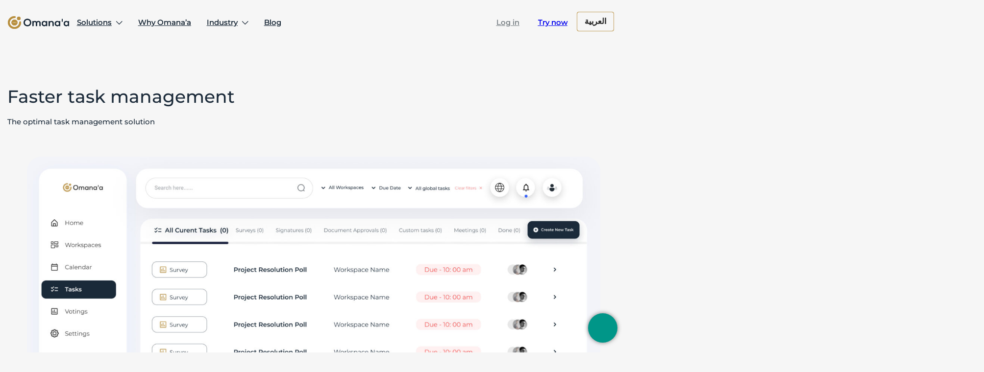

--- FILE ---
content_type: text/html; charset=UTF-8
request_url: https://omanaapltf.com/solutions/tasks-management/
body_size: 22881
content:
<!DOCTYPE html>
<html dir="ltr" lang="en-US" prefix="og: https://ogp.me/ns#">
<head>
	<meta charset="UTF-8" />
	<meta name="viewport" content="width=device-width, initial-scale=1" />
	<style>img:is([sizes="auto" i], [sizes^="auto," i]) { contain-intrinsic-size: 3000px 1500px }</style>
	
		<!-- All in One SEO 4.9.3 - aioseo.com -->
		<title>Tasks management Solutions - Omana'a</title>
	<meta name="description" content="Omana&#039;a Provide The optimal tasks management solution." />
	<meta name="robots" content="max-image-preview:large" />
	<meta name="google-site-verification" content="JIzOrqrdwFapwe_YvFmj_N002FsLyDpMPk-WjUreq5I" />
	<meta name="keywords" content="prioritization,progress,traking,reminder,automated,mobile,delegation,omana\&#039;a,omanaa,board,portal,software,management,tasks management,system,task,type" />
	<link rel="canonical" href="https://omanaapltf.com/solutions/tasks-management/" />
	<meta name="generator" content="All in One SEO (AIOSEO) 4.9.3" />

		<!-- Google Tag Manager -->
<script>(function(w,d,s,l,i){w[l]=w[l]||[];w[l].push({'gtm.start':
new Date().getTime(),event:'gtm.js'});var f=d.getElementsByTagName(s)[0],
j=d.createElement(s),dl=l!='dataLayer'?'&l='+l:'';j.async=true;j.src=
'https://www.googletagmanager.com/gtm.js?id='+i+dl;f.parentNode.insertBefore(j,f);
})(window,document,'script','dataLayer','GTM-5PH5HLJV');</script>
<!-- End Google Tag Manager -->
 
<!-- Google Tag Manager -->
<script>(function(w,d,s,l,i){w[l]=w[l]||[];w[l].push({'gtm.start':
new Date().getTime(),event:'gtm.js'});var f=d.getElementsByTagName(s)[0],
j=d.createElement(s),dl=l!='dataLayer'?'&l='+l:'';j.async=true;j.src=
'https://www.googletagmanager.com/gtm.js?id='+i+dl;f.parentNode.insertBefore(j,f);
})(window,document,'script','dataLayer','GTM-NMRKJX9D');</script>
<!-- End Google Tag Manager -->


<!-- Google Tag Manager (noscript) -->
<noscript><iframe src="https://www.googletagmanager.com/ns.html?id=GTM-5PH5HLJV"
height="0" width="0" style="display:none;visibility:hidden"></iframe></noscript>
<!-- End Google Tag Manager (noscript) -->

<!-- Google Tag Manager (noscript) -->
<noscript><iframe src="https://www.googletagmanager.com/ns.html?id=GTM-NMRKJX9D"
height="0" width="0" style="display:none;visibility:hidden"></iframe></noscript>
<!-- End Google Tag Manager (noscript) -->
		<meta property="og:locale" content="en_US" />
		<meta property="og:site_name" content="Omana&#039;a - Digital Governance System" />
		<meta property="og:type" content="article" />
		<meta property="og:title" content="Tasks management Solutions - Omana&#039;a" />
		<meta property="og:description" content="Omana&#039;a Provide The optimal tasks management solution." />
		<meta property="og:url" content="https://omanaapltf.com/solutions/tasks-management/" />
		<meta property="og:image" content="https://omanaapltf.com/wp-content/uploads/2022/11/logo.svg" />
		<meta property="og:image:secure_url" content="https://omanaapltf.com/wp-content/uploads/2022/11/logo.svg" />
		<meta property="og:image:width" content="148" />
		<meta property="og:image:height" content="1" />
		<meta property="article:published_time" content="2023-03-16T16:19:30+00:00" />
		<meta property="article:modified_time" content="2025-12-31T11:39:38+00:00" />
		<meta name="twitter:card" content="summary" />
		<meta name="twitter:site" content="@omanaapltf" />
		<meta name="twitter:title" content="Tasks management Solutions - Omana&#039;a" />
		<meta name="twitter:description" content="Omana&#039;a Provide The optimal tasks management solution." />
		<meta name="twitter:creator" content="@omanaapltf" />
		<meta name="twitter:image" content="https://omanaapltf.com/wp-content/uploads/2022/11/logo.svg" />
		<script type="application/ld+json" class="aioseo-schema">
			{"@context":"https:\/\/schema.org","@graph":[{"@type":"BreadcrumbList","@id":"https:\/\/omanaapltf.com\/solutions\/tasks-management\/#breadcrumblist","itemListElement":[{"@type":"ListItem","@id":"https:\/\/omanaapltf.com\/solutions\/#listItem","position":1,"name":"Solutions","item":"https:\/\/omanaapltf.com\/solutions\/","nextItem":{"@type":"ListItem","@id":"https:\/\/omanaapltf.com\/solutions\/tasks-management\/#listItem","name":"Tasks management"}},{"@type":"ListItem","@id":"https:\/\/omanaapltf.com\/solutions\/tasks-management\/#listItem","position":2,"name":"Tasks management","previousItem":{"@type":"ListItem","@id":"https:\/\/omanaapltf.com\/solutions\/#listItem","name":"Solutions"}}]},{"@type":"Organization","@id":"https:\/\/omanaapltf.com\/#organization","name":"Omana'a","description":"Digital Governance System","url":"https:\/\/omanaapltf.com\/","logo":{"@type":"ImageObject","url":"https:\/\/omanaapltf.com\/wp-content\/uploads\/2024\/02\/1670038004957.jpg","@id":"https:\/\/omanaapltf.com\/solutions\/tasks-management\/#organizationLogo"},"image":{"@id":"https:\/\/omanaapltf.com\/solutions\/tasks-management\/#organizationLogo"},"sameAs":["https:\/\/twitter.com\/omanaapltf","https:\/\/www.linkedin.com\/company\/omanaaplt\/"]},{"@type":"WebPage","@id":"https:\/\/omanaapltf.com\/solutions\/tasks-management\/#webpage","url":"https:\/\/omanaapltf.com\/solutions\/tasks-management\/","name":"Tasks management Solutions - Omana'a","description":"Omana'a Provide The optimal tasks management solution.","inLanguage":"en-US","isPartOf":{"@id":"https:\/\/omanaapltf.com\/#website"},"breadcrumb":{"@id":"https:\/\/omanaapltf.com\/solutions\/tasks-management\/#breadcrumblist"},"datePublished":"2023-03-16T17:19:30+03:00","dateModified":"2025-12-31T14:39:38+03:00"},{"@type":"WebSite","@id":"https:\/\/omanaapltf.com\/#website","url":"https:\/\/omanaapltf.com\/","name":"Omana'a","alternateName":"\u0623\u0645\u0646\u0627\u0621","description":"Digital Governance System","inLanguage":"en-US","publisher":{"@id":"https:\/\/omanaapltf.com\/#organization"}}]}
		</script>
		<!-- All in One SEO -->

<link rel="alternate" href="https://omanaapltf.com/ar/solution/task-management/" hreflang="ar" />
<link rel="alternate" href="https://omanaapltf.com/solutions/tasks-management/" hreflang="en" />

<!-- Google Tag Manager for WordPress by gtm4wp.com -->
<script data-cfasync="false" data-pagespeed-no-defer>
	var gtm4wp_datalayer_name = "dataLayer";
	var dataLayer = dataLayer || [];
</script>
<!-- End Google Tag Manager for WordPress by gtm4wp.com -->
<link rel="alternate" type="application/rss+xml" title="Omana&#039;a &raquo; Feed" href="https://omanaapltf.com/feed/" />
<link rel="alternate" type="application/rss+xml" title="Omana&#039;a &raquo; Comments Feed" href="https://omanaapltf.com/comments/feed/" />
<script>
window._wpemojiSettings = {"baseUrl":"https:\/\/s.w.org\/images\/core\/emoji\/16.0.1\/72x72\/","ext":".png","svgUrl":"https:\/\/s.w.org\/images\/core\/emoji\/16.0.1\/svg\/","svgExt":".svg","source":{"concatemoji":"https:\/\/omanaapltf.com\/wp-includes\/js\/wp-emoji-release.min.js?ver=6.8.3"}};
/*! This file is auto-generated */
!function(s,n){var o,i,e;function c(e){try{var t={supportTests:e,timestamp:(new Date).valueOf()};sessionStorage.setItem(o,JSON.stringify(t))}catch(e){}}function p(e,t,n){e.clearRect(0,0,e.canvas.width,e.canvas.height),e.fillText(t,0,0);var t=new Uint32Array(e.getImageData(0,0,e.canvas.width,e.canvas.height).data),a=(e.clearRect(0,0,e.canvas.width,e.canvas.height),e.fillText(n,0,0),new Uint32Array(e.getImageData(0,0,e.canvas.width,e.canvas.height).data));return t.every(function(e,t){return e===a[t]})}function u(e,t){e.clearRect(0,0,e.canvas.width,e.canvas.height),e.fillText(t,0,0);for(var n=e.getImageData(16,16,1,1),a=0;a<n.data.length;a++)if(0!==n.data[a])return!1;return!0}function f(e,t,n,a){switch(t){case"flag":return n(e,"\ud83c\udff3\ufe0f\u200d\u26a7\ufe0f","\ud83c\udff3\ufe0f\u200b\u26a7\ufe0f")?!1:!n(e,"\ud83c\udde8\ud83c\uddf6","\ud83c\udde8\u200b\ud83c\uddf6")&&!n(e,"\ud83c\udff4\udb40\udc67\udb40\udc62\udb40\udc65\udb40\udc6e\udb40\udc67\udb40\udc7f","\ud83c\udff4\u200b\udb40\udc67\u200b\udb40\udc62\u200b\udb40\udc65\u200b\udb40\udc6e\u200b\udb40\udc67\u200b\udb40\udc7f");case"emoji":return!a(e,"\ud83e\udedf")}return!1}function g(e,t,n,a){var r="undefined"!=typeof WorkerGlobalScope&&self instanceof WorkerGlobalScope?new OffscreenCanvas(300,150):s.createElement("canvas"),o=r.getContext("2d",{willReadFrequently:!0}),i=(o.textBaseline="top",o.font="600 32px Arial",{});return e.forEach(function(e){i[e]=t(o,e,n,a)}),i}function t(e){var t=s.createElement("script");t.src=e,t.defer=!0,s.head.appendChild(t)}"undefined"!=typeof Promise&&(o="wpEmojiSettingsSupports",i=["flag","emoji"],n.supports={everything:!0,everythingExceptFlag:!0},e=new Promise(function(e){s.addEventListener("DOMContentLoaded",e,{once:!0})}),new Promise(function(t){var n=function(){try{var e=JSON.parse(sessionStorage.getItem(o));if("object"==typeof e&&"number"==typeof e.timestamp&&(new Date).valueOf()<e.timestamp+604800&&"object"==typeof e.supportTests)return e.supportTests}catch(e){}return null}();if(!n){if("undefined"!=typeof Worker&&"undefined"!=typeof OffscreenCanvas&&"undefined"!=typeof URL&&URL.createObjectURL&&"undefined"!=typeof Blob)try{var e="postMessage("+g.toString()+"("+[JSON.stringify(i),f.toString(),p.toString(),u.toString()].join(",")+"));",a=new Blob([e],{type:"text/javascript"}),r=new Worker(URL.createObjectURL(a),{name:"wpTestEmojiSupports"});return void(r.onmessage=function(e){c(n=e.data),r.terminate(),t(n)})}catch(e){}c(n=g(i,f,p,u))}t(n)}).then(function(e){for(var t in e)n.supports[t]=e[t],n.supports.everything=n.supports.everything&&n.supports[t],"flag"!==t&&(n.supports.everythingExceptFlag=n.supports.everythingExceptFlag&&n.supports[t]);n.supports.everythingExceptFlag=n.supports.everythingExceptFlag&&!n.supports.flag,n.DOMReady=!1,n.readyCallback=function(){n.DOMReady=!0}}).then(function(){return e}).then(function(){var e;n.supports.everything||(n.readyCallback(),(e=n.source||{}).concatemoji?t(e.concatemoji):e.wpemoji&&e.twemoji&&(t(e.twemoji),t(e.wpemoji)))}))}((window,document),window._wpemojiSettings);
</script>
<style id='wp-block-heading-inline-css'>
h1.has-background,h2.has-background,h3.has-background,h4.has-background,h5.has-background,h6.has-background{padding:1.25em 2.375em}h1.has-text-align-left[style*=writing-mode]:where([style*=vertical-lr]),h1.has-text-align-right[style*=writing-mode]:where([style*=vertical-rl]),h2.has-text-align-left[style*=writing-mode]:where([style*=vertical-lr]),h2.has-text-align-right[style*=writing-mode]:where([style*=vertical-rl]),h3.has-text-align-left[style*=writing-mode]:where([style*=vertical-lr]),h3.has-text-align-right[style*=writing-mode]:where([style*=vertical-rl]),h4.has-text-align-left[style*=writing-mode]:where([style*=vertical-lr]),h4.has-text-align-right[style*=writing-mode]:where([style*=vertical-rl]),h5.has-text-align-left[style*=writing-mode]:where([style*=vertical-lr]),h5.has-text-align-right[style*=writing-mode]:where([style*=vertical-rl]),h6.has-text-align-left[style*=writing-mode]:where([style*=vertical-lr]),h6.has-text-align-right[style*=writing-mode]:where([style*=vertical-rl]){rotate:180deg}
</style>
<style id='wp-block-paragraph-inline-css'>
.is-small-text{font-size:.875em}.is-regular-text{font-size:1em}.is-large-text{font-size:2.25em}.is-larger-text{font-size:3em}.has-drop-cap:not(:focus):first-letter{float:left;font-size:8.4em;font-style:normal;font-weight:100;line-height:.68;margin:.05em .1em 0 0;text-transform:uppercase}body.rtl .has-drop-cap:not(:focus):first-letter{float:none;margin-left:.1em}p.has-drop-cap.has-background{overflow:hidden}:root :where(p.has-background){padding:1.25em 2.375em}:where(p.has-text-color:not(.has-link-color)) a{color:inherit}p.has-text-align-left[style*="writing-mode:vertical-lr"],p.has-text-align-right[style*="writing-mode:vertical-rl"]{rotate:180deg}
</style>
<link rel='stylesheet' id='wp-block-image-css' href='https://omanaapltf.com/wp-includes/blocks/image/style.min.css?ver=6.8.3' media='all' />
<link rel='stylesheet' id='wp-block-cover-css' href='https://omanaapltf.com/wp-includes/blocks/cover/style.min.css?ver=6.8.3' media='all' />
<style id='wp-block-group-inline-css'>
.wp-block-group{box-sizing:border-box}:where(.wp-block-group.wp-block-group-is-layout-constrained){position:relative}
</style>
<style id='wp-block-button-inline-css'>
.wp-block-button__link{align-content:center;box-sizing:border-box;cursor:pointer;display:inline-block;height:100%;text-align:center;word-break:break-word}.wp-block-button__link.aligncenter{text-align:center}.wp-block-button__link.alignright{text-align:right}:where(.wp-block-button__link){border-radius:9999px;box-shadow:none;padding:calc(.667em + 2px) calc(1.333em + 2px);text-decoration:none}.wp-block-button[style*=text-decoration] .wp-block-button__link{text-decoration:inherit}.wp-block-buttons>.wp-block-button.has-custom-width{max-width:none}.wp-block-buttons>.wp-block-button.has-custom-width .wp-block-button__link{width:100%}.wp-block-buttons>.wp-block-button.has-custom-font-size .wp-block-button__link{font-size:inherit}.wp-block-buttons>.wp-block-button.wp-block-button__width-25{width:calc(25% - var(--wp--style--block-gap, .5em)*.75)}.wp-block-buttons>.wp-block-button.wp-block-button__width-50{width:calc(50% - var(--wp--style--block-gap, .5em)*.5)}.wp-block-buttons>.wp-block-button.wp-block-button__width-75{width:calc(75% - var(--wp--style--block-gap, .5em)*.25)}.wp-block-buttons>.wp-block-button.wp-block-button__width-100{flex-basis:100%;width:100%}.wp-block-buttons.is-vertical>.wp-block-button.wp-block-button__width-25{width:25%}.wp-block-buttons.is-vertical>.wp-block-button.wp-block-button__width-50{width:50%}.wp-block-buttons.is-vertical>.wp-block-button.wp-block-button__width-75{width:75%}.wp-block-button.is-style-squared,.wp-block-button__link.wp-block-button.is-style-squared{border-radius:0}.wp-block-button.no-border-radius,.wp-block-button__link.no-border-radius{border-radius:0!important}:root :where(.wp-block-button .wp-block-button__link.is-style-outline),:root :where(.wp-block-button.is-style-outline>.wp-block-button__link){border:2px solid;padding:.667em 1.333em}:root :where(.wp-block-button .wp-block-button__link.is-style-outline:not(.has-text-color)),:root :where(.wp-block-button.is-style-outline>.wp-block-button__link:not(.has-text-color)){color:currentColor}:root :where(.wp-block-button .wp-block-button__link.is-style-outline:not(.has-background)),:root :where(.wp-block-button.is-style-outline>.wp-block-button__link:not(.has-background)){background-color:initial;background-image:none}
</style>
<style id='wp-block-buttons-inline-css'>
.wp-block-buttons{box-sizing:border-box}.wp-block-buttons.is-vertical{flex-direction:column}.wp-block-buttons.is-vertical>.wp-block-button:last-child{margin-bottom:0}.wp-block-buttons>.wp-block-button{display:inline-block;margin:0}.wp-block-buttons.is-content-justification-left{justify-content:flex-start}.wp-block-buttons.is-content-justification-left.is-vertical{align-items:flex-start}.wp-block-buttons.is-content-justification-center{justify-content:center}.wp-block-buttons.is-content-justification-center.is-vertical{align-items:center}.wp-block-buttons.is-content-justification-right{justify-content:flex-end}.wp-block-buttons.is-content-justification-right.is-vertical{align-items:flex-end}.wp-block-buttons.is-content-justification-space-between{justify-content:space-between}.wp-block-buttons.aligncenter{text-align:center}.wp-block-buttons:not(.is-content-justification-space-between,.is-content-justification-right,.is-content-justification-left,.is-content-justification-center) .wp-block-button.aligncenter{margin-left:auto;margin-right:auto;width:100%}.wp-block-buttons[style*=text-decoration] .wp-block-button,.wp-block-buttons[style*=text-decoration] .wp-block-button__link{text-decoration:inherit}.wp-block-buttons.has-custom-font-size .wp-block-button__link{font-size:inherit}.wp-block-buttons .wp-block-button__link{width:100%}.wp-block-button.aligncenter{text-align:center}
</style>
<style id='wp-block-columns-inline-css'>
.wp-block-columns{align-items:normal!important;box-sizing:border-box;display:flex;flex-wrap:wrap!important}@media (min-width:782px){.wp-block-columns{flex-wrap:nowrap!important}}.wp-block-columns.are-vertically-aligned-top{align-items:flex-start}.wp-block-columns.are-vertically-aligned-center{align-items:center}.wp-block-columns.are-vertically-aligned-bottom{align-items:flex-end}@media (max-width:781px){.wp-block-columns:not(.is-not-stacked-on-mobile)>.wp-block-column{flex-basis:100%!important}}@media (min-width:782px){.wp-block-columns:not(.is-not-stacked-on-mobile)>.wp-block-column{flex-basis:0;flex-grow:1}.wp-block-columns:not(.is-not-stacked-on-mobile)>.wp-block-column[style*=flex-basis]{flex-grow:0}}.wp-block-columns.is-not-stacked-on-mobile{flex-wrap:nowrap!important}.wp-block-columns.is-not-stacked-on-mobile>.wp-block-column{flex-basis:0;flex-grow:1}.wp-block-columns.is-not-stacked-on-mobile>.wp-block-column[style*=flex-basis]{flex-grow:0}:where(.wp-block-columns){margin-bottom:1.75em}:where(.wp-block-columns.has-background){padding:1.25em 2.375em}.wp-block-column{flex-grow:1;min-width:0;overflow-wrap:break-word;word-break:break-word}.wp-block-column.is-vertically-aligned-top{align-self:flex-start}.wp-block-column.is-vertically-aligned-center{align-self:center}.wp-block-column.is-vertically-aligned-bottom{align-self:flex-end}.wp-block-column.is-vertically-aligned-stretch{align-self:stretch}.wp-block-column.is-vertically-aligned-bottom,.wp-block-column.is-vertically-aligned-center,.wp-block-column.is-vertically-aligned-top{width:100%}
</style>
<style id='wp-block-post-featured-image-inline-css'>
.wp-block-post-featured-image{margin-left:0;margin-right:0}.wp-block-post-featured-image a{display:block;height:100%}.wp-block-post-featured-image :where(img){box-sizing:border-box;height:auto;max-width:100%;vertical-align:bottom;width:100%}.wp-block-post-featured-image.alignfull img,.wp-block-post-featured-image.alignwide img{width:100%}.wp-block-post-featured-image .wp-block-post-featured-image__overlay.has-background-dim{background-color:#000;inset:0;position:absolute}.wp-block-post-featured-image{position:relative}.wp-block-post-featured-image .wp-block-post-featured-image__overlay.has-background-gradient{background-color:initial}.wp-block-post-featured-image .wp-block-post-featured-image__overlay.has-background-dim-0{opacity:0}.wp-block-post-featured-image .wp-block-post-featured-image__overlay.has-background-dim-10{opacity:.1}.wp-block-post-featured-image .wp-block-post-featured-image__overlay.has-background-dim-20{opacity:.2}.wp-block-post-featured-image .wp-block-post-featured-image__overlay.has-background-dim-30{opacity:.3}.wp-block-post-featured-image .wp-block-post-featured-image__overlay.has-background-dim-40{opacity:.4}.wp-block-post-featured-image .wp-block-post-featured-image__overlay.has-background-dim-50{opacity:.5}.wp-block-post-featured-image .wp-block-post-featured-image__overlay.has-background-dim-60{opacity:.6}.wp-block-post-featured-image .wp-block-post-featured-image__overlay.has-background-dim-70{opacity:.7}.wp-block-post-featured-image .wp-block-post-featured-image__overlay.has-background-dim-80{opacity:.8}.wp-block-post-featured-image .wp-block-post-featured-image__overlay.has-background-dim-90{opacity:.9}.wp-block-post-featured-image .wp-block-post-featured-image__overlay.has-background-dim-100{opacity:1}.wp-block-post-featured-image:where(.alignleft,.alignright){width:100%}
</style>
<style id='wp-block-post-title-inline-css'>
.wp-block-post-title{box-sizing:border-box;word-break:break-word}.wp-block-post-title :where(a){display:inline-block;font-family:inherit;font-size:inherit;font-style:inherit;font-weight:inherit;letter-spacing:inherit;line-height:inherit;text-decoration:inherit}
</style>
<style id='wp-block-post-template-inline-css'>
.wp-block-post-template{box-sizing:border-box;list-style:none;margin-bottom:0;margin-top:0;max-width:100%;padding:0}.wp-block-post-template.is-flex-container{display:flex;flex-direction:row;flex-wrap:wrap;gap:1.25em}.wp-block-post-template.is-flex-container>li{margin:0;width:100%}@media (min-width:600px){.wp-block-post-template.is-flex-container.is-flex-container.columns-2>li{width:calc(50% - .625em)}.wp-block-post-template.is-flex-container.is-flex-container.columns-3>li{width:calc(33.33333% - .83333em)}.wp-block-post-template.is-flex-container.is-flex-container.columns-4>li{width:calc(25% - .9375em)}.wp-block-post-template.is-flex-container.is-flex-container.columns-5>li{width:calc(20% - 1em)}.wp-block-post-template.is-flex-container.is-flex-container.columns-6>li{width:calc(16.66667% - 1.04167em)}}@media (max-width:600px){.wp-block-post-template-is-layout-grid.wp-block-post-template-is-layout-grid.wp-block-post-template-is-layout-grid.wp-block-post-template-is-layout-grid{grid-template-columns:1fr}}.wp-block-post-template-is-layout-constrained>li>.alignright,.wp-block-post-template-is-layout-flow>li>.alignright{float:right;margin-inline-end:0;margin-inline-start:2em}.wp-block-post-template-is-layout-constrained>li>.alignleft,.wp-block-post-template-is-layout-flow>li>.alignleft{float:left;margin-inline-end:2em;margin-inline-start:0}.wp-block-post-template-is-layout-constrained>li>.aligncenter,.wp-block-post-template-is-layout-flow>li>.aligncenter{margin-inline-end:auto;margin-inline-start:auto}
</style>
<style id='wp-block-post-content-inline-css'>
.wp-block-post-content{display:flow-root}
</style>
<style id='wp-block-site-logo-inline-css'>
.wp-block-site-logo{box-sizing:border-box;line-height:0}.wp-block-site-logo a{display:inline-block;line-height:0}.wp-block-site-logo.is-default-size img{height:auto;width:120px}.wp-block-site-logo img{height:auto;max-width:100%}.wp-block-site-logo a,.wp-block-site-logo img{border-radius:inherit}.wp-block-site-logo.aligncenter{margin-left:auto;margin-right:auto;text-align:center}:root :where(.wp-block-site-logo.is-style-rounded){border-radius:9999px}
</style>
<style id='wp-block-media-text-inline-css'>
.wp-block-media-text{box-sizing:border-box;
  /*!rtl:begin:ignore*/direction:ltr;
  /*!rtl:end:ignore*/display:grid;grid-template-columns:50% 1fr;grid-template-rows:auto}.wp-block-media-text.has-media-on-the-right{grid-template-columns:1fr 50%}.wp-block-media-text.is-vertically-aligned-top>.wp-block-media-text__content,.wp-block-media-text.is-vertically-aligned-top>.wp-block-media-text__media{align-self:start}.wp-block-media-text.is-vertically-aligned-center>.wp-block-media-text__content,.wp-block-media-text.is-vertically-aligned-center>.wp-block-media-text__media,.wp-block-media-text>.wp-block-media-text__content,.wp-block-media-text>.wp-block-media-text__media{align-self:center}.wp-block-media-text.is-vertically-aligned-bottom>.wp-block-media-text__content,.wp-block-media-text.is-vertically-aligned-bottom>.wp-block-media-text__media{align-self:end}.wp-block-media-text>.wp-block-media-text__media{
  /*!rtl:begin:ignore*/grid-column:1;grid-row:1;
  /*!rtl:end:ignore*/margin:0}.wp-block-media-text>.wp-block-media-text__content{direction:ltr;
  /*!rtl:begin:ignore*/grid-column:2;grid-row:1;
  /*!rtl:end:ignore*/padding:0 8%;word-break:break-word}.wp-block-media-text.has-media-on-the-right>.wp-block-media-text__media{
  /*!rtl:begin:ignore*/grid-column:2;grid-row:1
  /*!rtl:end:ignore*/}.wp-block-media-text.has-media-on-the-right>.wp-block-media-text__content{
  /*!rtl:begin:ignore*/grid-column:1;grid-row:1
  /*!rtl:end:ignore*/}.wp-block-media-text__media a{display:block}.wp-block-media-text__media img,.wp-block-media-text__media video{height:auto;max-width:unset;vertical-align:middle;width:100%}.wp-block-media-text.is-image-fill>.wp-block-media-text__media{background-size:cover;height:100%;min-height:250px}.wp-block-media-text.is-image-fill>.wp-block-media-text__media>a{display:block;height:100%}.wp-block-media-text.is-image-fill>.wp-block-media-text__media img{height:1px;margin:-1px;overflow:hidden;padding:0;position:absolute;width:1px;clip:rect(0,0,0,0);border:0}.wp-block-media-text.is-image-fill-element>.wp-block-media-text__media{height:100%;min-height:250px;position:relative}.wp-block-media-text.is-image-fill-element>.wp-block-media-text__media>a{display:block;height:100%}.wp-block-media-text.is-image-fill-element>.wp-block-media-text__media img{height:100%;object-fit:cover;position:absolute;width:100%}@media (max-width:600px){.wp-block-media-text.is-stacked-on-mobile{grid-template-columns:100%!important}.wp-block-media-text.is-stacked-on-mobile>.wp-block-media-text__media{grid-column:1;grid-row:1}.wp-block-media-text.is-stacked-on-mobile>.wp-block-media-text__content{grid-column:1;grid-row:2}}
</style>
<link rel='stylesheet' id='dashicons-css' href='https://omanaapltf.com/wp-includes/css/dashicons.min.css?ver=6.8.3' media='all' />
<link rel='stylesheet' id='getwid-megamenu-block-style-css' href='https://omanaapltf.com/wp-content/plugins/getwid-megamenu/build/style-index.css?ver=1.0.6' media='all' />
<link rel='stylesheet' id='wp-block-social-links-css' href='https://omanaapltf.com/wp-includes/blocks/social-links/style.min.css?ver=6.8.3' media='all' />
<style id='wp-emoji-styles-inline-css'>

	img.wp-smiley, img.emoji {
		display: inline !important;
		border: none !important;
		box-shadow: none !important;
		height: 1em !important;
		width: 1em !important;
		margin: 0 0.07em !important;
		vertical-align: -0.1em !important;
		background: none !important;
		padding: 0 !important;
	}
</style>
<style id='wp-block-library-inline-css'>
:root{--wp-admin-theme-color:#007cba;--wp-admin-theme-color--rgb:0,124,186;--wp-admin-theme-color-darker-10:#006ba1;--wp-admin-theme-color-darker-10--rgb:0,107,161;--wp-admin-theme-color-darker-20:#005a87;--wp-admin-theme-color-darker-20--rgb:0,90,135;--wp-admin-border-width-focus:2px;--wp-block-synced-color:#7a00df;--wp-block-synced-color--rgb:122,0,223;--wp-bound-block-color:var(--wp-block-synced-color)}@media (min-resolution:192dpi){:root{--wp-admin-border-width-focus:1.5px}}.wp-element-button{cursor:pointer}:root{--wp--preset--font-size--normal:16px;--wp--preset--font-size--huge:42px}:root .has-very-light-gray-background-color{background-color:#eee}:root .has-very-dark-gray-background-color{background-color:#313131}:root .has-very-light-gray-color{color:#eee}:root .has-very-dark-gray-color{color:#313131}:root .has-vivid-green-cyan-to-vivid-cyan-blue-gradient-background{background:linear-gradient(135deg,#00d084,#0693e3)}:root .has-purple-crush-gradient-background{background:linear-gradient(135deg,#34e2e4,#4721fb 50%,#ab1dfe)}:root .has-hazy-dawn-gradient-background{background:linear-gradient(135deg,#faaca8,#dad0ec)}:root .has-subdued-olive-gradient-background{background:linear-gradient(135deg,#fafae1,#67a671)}:root .has-atomic-cream-gradient-background{background:linear-gradient(135deg,#fdd79a,#004a59)}:root .has-nightshade-gradient-background{background:linear-gradient(135deg,#330968,#31cdcf)}:root .has-midnight-gradient-background{background:linear-gradient(135deg,#020381,#2874fc)}.has-regular-font-size{font-size:1em}.has-larger-font-size{font-size:2.625em}.has-normal-font-size{font-size:var(--wp--preset--font-size--normal)}.has-huge-font-size{font-size:var(--wp--preset--font-size--huge)}.has-text-align-center{text-align:center}.has-text-align-left{text-align:left}.has-text-align-right{text-align:right}#end-resizable-editor-section{display:none}.aligncenter{clear:both}.items-justified-left{justify-content:flex-start}.items-justified-center{justify-content:center}.items-justified-right{justify-content:flex-end}.items-justified-space-between{justify-content:space-between}.screen-reader-text{border:0;clip-path:inset(50%);height:1px;margin:-1px;overflow:hidden;padding:0;position:absolute;width:1px;word-wrap:normal!important}.screen-reader-text:focus{background-color:#ddd;clip-path:none;color:#444;display:block;font-size:1em;height:auto;left:5px;line-height:normal;padding:15px 23px 14px;text-decoration:none;top:5px;width:auto;z-index:100000}html :where(.has-border-color){border-style:solid}html :where([style*=border-top-color]){border-top-style:solid}html :where([style*=border-right-color]){border-right-style:solid}html :where([style*=border-bottom-color]){border-bottom-style:solid}html :where([style*=border-left-color]){border-left-style:solid}html :where([style*=border-width]){border-style:solid}html :where([style*=border-top-width]){border-top-style:solid}html :where([style*=border-right-width]){border-right-style:solid}html :where([style*=border-bottom-width]){border-bottom-style:solid}html :where([style*=border-left-width]){border-left-style:solid}html :where(img[class*=wp-image-]){height:auto;max-width:100%}:where(figure){margin:0 0 1em}html :where(.is-position-sticky){--wp-admin--admin-bar--position-offset:var(--wp-admin--admin-bar--height,0px)}@media screen and (max-width:600px){html :where(.is-position-sticky){--wp-admin--admin-bar--position-offset:0px}}
</style>
<style id='global-styles-inline-css'>
:root{--wp--preset--aspect-ratio--square: 1;--wp--preset--aspect-ratio--4-3: 4/3;--wp--preset--aspect-ratio--3-4: 3/4;--wp--preset--aspect-ratio--3-2: 3/2;--wp--preset--aspect-ratio--2-3: 2/3;--wp--preset--aspect-ratio--16-9: 16/9;--wp--preset--aspect-ratio--9-16: 9/16;--wp--preset--color--black: #000000;--wp--preset--color--cyan-bluish-gray: #abb8c3;--wp--preset--color--white: #ffffff;--wp--preset--color--pale-pink: #f78da7;--wp--preset--color--vivid-red: #cf2e2e;--wp--preset--color--luminous-vivid-orange: #ff6900;--wp--preset--color--luminous-vivid-amber: #fcb900;--wp--preset--color--light-green-cyan: #7bdcb5;--wp--preset--color--vivid-green-cyan: #00d084;--wp--preset--color--pale-cyan-blue: #8ed1fc;--wp--preset--color--vivid-cyan-blue: #0693e3;--wp--preset--color--vivid-purple: #9b51e0;--wp--preset--color--primary: #C2A05D;--wp--preset--color--secondary: #1B2A39;--wp--preset--color--text-color: #7A8186;--wp--preset--color--gray: #f6f6f6;--wp--preset--color--light-gray: #F6F4F4;--wp--preset--color--gray-mid: #DBD7D0;--wp--preset--color--gray-dark: #B1B8BE;--wp--preset--color--primary-hover: #ab8741;--wp--preset--color--web-color-1: #F8EFDD;--wp--preset--color--teal: #79D0B2;--wp--preset--color--light-teal: #E4F6F0;--wp--preset--color--orange: #E16E59;--wp--preset--color--light-orange: #EF8D1C;--wp--preset--color--light-orange-2: #FCE8D2;--wp--preset--color--blue: #3898CB;--wp--preset--color--light-blue: #D7EAF5;--wp--preset--color--light-blue-2: #E3E6F6;--wp--preset--color--dark-blue: #7382D3;--wp--preset--color--green: #A5D167;--wp--preset--color--purple: #B07BB4;--wp--preset--color--light-purple: #EFE5F0;--wp--preset--color--shadow: #0000000D;--wp--preset--color--light-gold: #ECE5D8;--wp--preset--color--light-red: #F9E2DE;--wp--preset--color--light-green: #EDF6E1;--wp--preset--gradient--vivid-cyan-blue-to-vivid-purple: linear-gradient(135deg,rgba(6,147,227,1) 0%,rgb(155,81,224) 100%);--wp--preset--gradient--light-green-cyan-to-vivid-green-cyan: linear-gradient(135deg,rgb(122,220,180) 0%,rgb(0,208,130) 100%);--wp--preset--gradient--luminous-vivid-amber-to-luminous-vivid-orange: linear-gradient(135deg,rgba(252,185,0,1) 0%,rgba(255,105,0,1) 100%);--wp--preset--gradient--luminous-vivid-orange-to-vivid-red: linear-gradient(135deg,rgba(255,105,0,1) 0%,rgb(207,46,46) 100%);--wp--preset--gradient--very-light-gray-to-cyan-bluish-gray: linear-gradient(135deg,rgb(238,238,238) 0%,rgb(169,184,195) 100%);--wp--preset--gradient--cool-to-warm-spectrum: linear-gradient(135deg,rgb(74,234,220) 0%,rgb(151,120,209) 20%,rgb(207,42,186) 40%,rgb(238,44,130) 60%,rgb(251,105,98) 80%,rgb(254,248,76) 100%);--wp--preset--gradient--blush-light-purple: linear-gradient(135deg,rgb(255,206,236) 0%,rgb(152,150,240) 100%);--wp--preset--gradient--blush-bordeaux: linear-gradient(135deg,rgb(254,205,165) 0%,rgb(254,45,45) 50%,rgb(107,0,62) 100%);--wp--preset--gradient--luminous-dusk: linear-gradient(135deg,rgb(255,203,112) 0%,rgb(199,81,192) 50%,rgb(65,88,208) 100%);--wp--preset--gradient--pale-ocean: linear-gradient(135deg,rgb(255,245,203) 0%,rgb(182,227,212) 50%,rgb(51,167,181) 100%);--wp--preset--gradient--electric-grass: linear-gradient(135deg,rgb(202,248,128) 0%,rgb(113,206,126) 100%);--wp--preset--gradient--midnight: linear-gradient(135deg,rgb(2,3,129) 0%,rgb(40,116,252) 100%);--wp--preset--font-size--small: 13px;--wp--preset--font-size--medium: clamp(14px, 0.875rem + ((1vw - 3.2px) * 0.469), 20px);--wp--preset--font-size--large: clamp(22.041px, 1.378rem + ((1vw - 3.2px) * 1.091), 36px);--wp--preset--font-size--x-large: clamp(25.014px, 1.563rem + ((1vw - 3.2px) * 1.327), 42px);--wp--preset--font-size--12: 0.75rem;--wp--preset--font-size--14: 0.875rem;--wp--preset--font-size--normal: clamp(0.875rem, 0.875rem + ((1vw - 0.2rem) * 0.156), 1rem);--wp--preset--font-size--18: clamp(0.875rem, 0.875rem + ((1vw - 0.2rem) * 0.313), 1.125rem);--wp--preset--font-size--20: clamp(0.875rem, 0.875rem + ((1vw - 0.2rem) * 0.469), 1.25rem);--wp--preset--font-size--22: clamp(0.915rem, 0.915rem + ((1vw - 0.2rem) * 0.575), 1.375rem);--wp--preset--font-size--24: clamp(0.984rem, 0.984rem + ((1vw - 0.2rem) * 0.645), 1.5rem);--wp--preset--font-size--26: clamp(1.052rem, 1.052rem + ((1vw - 0.2rem) * 0.716), 1.625rem);--wp--preset--font-size--32: clamp(1.25rem, 1.25rem + ((1vw - 0.2rem) * 0.938), 2rem);--wp--preset--font-size--40: clamp(1.502rem, 1.502rem + ((1vw - 0.2rem) * 1.248), 2.5rem);--wp--preset--font-size--48: clamp(2.38rem, 2.38rem + ((1vw - 0.2rem) * 0.775), 3rem);--wp--preset--font-family--default: Montserrat, arial, sans-serif;--wp--preset--spacing--20: 0.44rem;--wp--preset--spacing--30: 0.67rem;--wp--preset--spacing--40: 1rem;--wp--preset--spacing--50: 1.5rem;--wp--preset--spacing--60: 2.25rem;--wp--preset--spacing--70: 3.38rem;--wp--preset--spacing--80: 5.06rem;--wp--preset--shadow--natural: 6px 6px 9px rgba(0, 0, 0, 0.2);--wp--preset--shadow--deep: 12px 12px 50px rgba(0, 0, 0, 0.4);--wp--preset--shadow--sharp: 6px 6px 0px rgba(0, 0, 0, 0.2);--wp--preset--shadow--outlined: 6px 6px 0px -3px rgba(255, 255, 255, 1), 6px 6px rgba(0, 0, 0, 1);--wp--preset--shadow--crisp: 6px 6px 0px rgba(0, 0, 0, 1);--wp--custom--book-column-padding: 5rem;}:root { --wp--style--global--content-size: 68.75rem;--wp--style--global--wide-size: 68.75rem; }:where(body) { margin: 0; }.wp-site-blocks > .alignleft { float: left; margin-right: 2em; }.wp-site-blocks > .alignright { float: right; margin-left: 2em; }.wp-site-blocks > .aligncenter { justify-content: center; margin-left: auto; margin-right: auto; }:where(.is-layout-flex){gap: 0.5em;}:where(.is-layout-grid){gap: 0.5em;}.is-layout-flow > .alignleft{float: left;margin-inline-start: 0;margin-inline-end: 2em;}.is-layout-flow > .alignright{float: right;margin-inline-start: 2em;margin-inline-end: 0;}.is-layout-flow > .aligncenter{margin-left: auto !important;margin-right: auto !important;}.is-layout-constrained > .alignleft{float: left;margin-inline-start: 0;margin-inline-end: 2em;}.is-layout-constrained > .alignright{float: right;margin-inline-start: 2em;margin-inline-end: 0;}.is-layout-constrained > .aligncenter{margin-left: auto !important;margin-right: auto !important;}.is-layout-constrained > :where(:not(.alignleft):not(.alignright):not(.alignfull)){max-width: var(--wp--style--global--content-size);margin-left: auto !important;margin-right: auto !important;}.is-layout-constrained > .alignwide{max-width: var(--wp--style--global--wide-size);}body .is-layout-flex{display: flex;}.is-layout-flex{flex-wrap: wrap;align-items: center;}.is-layout-flex > :is(*, div){margin: 0;}body .is-layout-grid{display: grid;}.is-layout-grid > :is(*, div){margin: 0;}body{background-color: var(--wp--preset--color--gray);color: var(--wp--preset--color--black);font-family: var(--wp--preset--font-family--default);font-size: var(--wp--preset--font-size--normal);font-style: normal;font-weight: 500;line-height: 1.42857;padding-top: 0px;padding-right: 0px;padding-bottom: 0px;padding-left: 0px;}a:where(:not(.wp-element-button)){color: var(--wp--preset--color--primary);text-decoration: none;}:root :where(a:where(:not(.wp-element-button)):hover){color: var(--wp--preset--color--primary-hover);text-decoration: none;}h1{font-size: var(--wp--preset--font-size--40);font-style: normal;font-weight: 500;letter-spacing: normal;line-height: 1.25;margin-top: 0;}h2{font-size: var(--wp--preset--font-size--26);font-style: normal;font-weight: 500;letter-spacing: normal;line-height: 1.384615;margin-top: 0;}h3{font-size: var(--wp--preset--font-size--22);font-style: normal;font-weight: 500;letter-spacing: normal;line-height: 1.363635;margin-top: 0;}h4{font-size: var(--wp--preset--font-size--20);font-style: normal;font-weight: 500;letter-spacing: normal;margin-top: 0;}h5{font-size: var(--wp--preset--font-size--18);font-style: normal;font-weight: 500;letter-spacing: normal;margin-top: 0;}h6{font-size: var(--wp--preset--font-size--16);font-style: normal;font-weight: 500;letter-spacing: normal;margin-top: 0;}:root :where(.wp-element-button, .wp-block-button__link){background-color: #32373c;border-width: 0;color: #fff;font-family: inherit;font-size: inherit;line-height: inherit;padding: calc(0.667em + 2px) calc(1.333em + 2px);text-decoration: none;}.has-black-color{color: var(--wp--preset--color--black) !important;}.has-cyan-bluish-gray-color{color: var(--wp--preset--color--cyan-bluish-gray) !important;}.has-white-color{color: var(--wp--preset--color--white) !important;}.has-pale-pink-color{color: var(--wp--preset--color--pale-pink) !important;}.has-vivid-red-color{color: var(--wp--preset--color--vivid-red) !important;}.has-luminous-vivid-orange-color{color: var(--wp--preset--color--luminous-vivid-orange) !important;}.has-luminous-vivid-amber-color{color: var(--wp--preset--color--luminous-vivid-amber) !important;}.has-light-green-cyan-color{color: var(--wp--preset--color--light-green-cyan) !important;}.has-vivid-green-cyan-color{color: var(--wp--preset--color--vivid-green-cyan) !important;}.has-pale-cyan-blue-color{color: var(--wp--preset--color--pale-cyan-blue) !important;}.has-vivid-cyan-blue-color{color: var(--wp--preset--color--vivid-cyan-blue) !important;}.has-vivid-purple-color{color: var(--wp--preset--color--vivid-purple) !important;}.has-primary-color{color: var(--wp--preset--color--primary) !important;}.has-secondary-color{color: var(--wp--preset--color--secondary) !important;}.has-text-color-color{color: var(--wp--preset--color--text-color) !important;}.has-gray-color{color: var(--wp--preset--color--gray) !important;}.has-light-gray-color{color: var(--wp--preset--color--light-gray) !important;}.has-gray-mid-color{color: var(--wp--preset--color--gray-mid) !important;}.has-gray-dark-color{color: var(--wp--preset--color--gray-dark) !important;}.has-primary-hover-color{color: var(--wp--preset--color--primary-hover) !important;}.has-web-color-1-color{color: var(--wp--preset--color--web-color-1) !important;}.has-teal-color{color: var(--wp--preset--color--teal) !important;}.has-light-teal-color{color: var(--wp--preset--color--light-teal) !important;}.has-orange-color{color: var(--wp--preset--color--orange) !important;}.has-light-orange-color{color: var(--wp--preset--color--light-orange) !important;}.has-light-orange-2-color{color: var(--wp--preset--color--light-orange-2) !important;}.has-blue-color{color: var(--wp--preset--color--blue) !important;}.has-light-blue-color{color: var(--wp--preset--color--light-blue) !important;}.has-light-blue-2-color{color: var(--wp--preset--color--light-blue-2) !important;}.has-dark-blue-color{color: var(--wp--preset--color--dark-blue) !important;}.has-green-color{color: var(--wp--preset--color--green) !important;}.has-purple-color{color: var(--wp--preset--color--purple) !important;}.has-light-purple-color{color: var(--wp--preset--color--light-purple) !important;}.has-shadow-color{color: var(--wp--preset--color--shadow) !important;}.has-light-gold-color{color: var(--wp--preset--color--light-gold) !important;}.has-light-red-color{color: var(--wp--preset--color--light-red) !important;}.has-light-green-color{color: var(--wp--preset--color--light-green) !important;}.has-black-background-color{background-color: var(--wp--preset--color--black) !important;}.has-cyan-bluish-gray-background-color{background-color: var(--wp--preset--color--cyan-bluish-gray) !important;}.has-white-background-color{background-color: var(--wp--preset--color--white) !important;}.has-pale-pink-background-color{background-color: var(--wp--preset--color--pale-pink) !important;}.has-vivid-red-background-color{background-color: var(--wp--preset--color--vivid-red) !important;}.has-luminous-vivid-orange-background-color{background-color: var(--wp--preset--color--luminous-vivid-orange) !important;}.has-luminous-vivid-amber-background-color{background-color: var(--wp--preset--color--luminous-vivid-amber) !important;}.has-light-green-cyan-background-color{background-color: var(--wp--preset--color--light-green-cyan) !important;}.has-vivid-green-cyan-background-color{background-color: var(--wp--preset--color--vivid-green-cyan) !important;}.has-pale-cyan-blue-background-color{background-color: var(--wp--preset--color--pale-cyan-blue) !important;}.has-vivid-cyan-blue-background-color{background-color: var(--wp--preset--color--vivid-cyan-blue) !important;}.has-vivid-purple-background-color{background-color: var(--wp--preset--color--vivid-purple) !important;}.has-primary-background-color{background-color: var(--wp--preset--color--primary) !important;}.has-secondary-background-color{background-color: var(--wp--preset--color--secondary) !important;}.has-text-color-background-color{background-color: var(--wp--preset--color--text-color) !important;}.has-gray-background-color{background-color: var(--wp--preset--color--gray) !important;}.has-light-gray-background-color{background-color: var(--wp--preset--color--light-gray) !important;}.has-gray-mid-background-color{background-color: var(--wp--preset--color--gray-mid) !important;}.has-gray-dark-background-color{background-color: var(--wp--preset--color--gray-dark) !important;}.has-primary-hover-background-color{background-color: var(--wp--preset--color--primary-hover) !important;}.has-web-color-1-background-color{background-color: var(--wp--preset--color--web-color-1) !important;}.has-teal-background-color{background-color: var(--wp--preset--color--teal) !important;}.has-light-teal-background-color{background-color: var(--wp--preset--color--light-teal) !important;}.has-orange-background-color{background-color: var(--wp--preset--color--orange) !important;}.has-light-orange-background-color{background-color: var(--wp--preset--color--light-orange) !important;}.has-light-orange-2-background-color{background-color: var(--wp--preset--color--light-orange-2) !important;}.has-blue-background-color{background-color: var(--wp--preset--color--blue) !important;}.has-light-blue-background-color{background-color: var(--wp--preset--color--light-blue) !important;}.has-light-blue-2-background-color{background-color: var(--wp--preset--color--light-blue-2) !important;}.has-dark-blue-background-color{background-color: var(--wp--preset--color--dark-blue) !important;}.has-green-background-color{background-color: var(--wp--preset--color--green) !important;}.has-purple-background-color{background-color: var(--wp--preset--color--purple) !important;}.has-light-purple-background-color{background-color: var(--wp--preset--color--light-purple) !important;}.has-shadow-background-color{background-color: var(--wp--preset--color--shadow) !important;}.has-light-gold-background-color{background-color: var(--wp--preset--color--light-gold) !important;}.has-light-red-background-color{background-color: var(--wp--preset--color--light-red) !important;}.has-light-green-background-color{background-color: var(--wp--preset--color--light-green) !important;}.has-black-border-color{border-color: var(--wp--preset--color--black) !important;}.has-cyan-bluish-gray-border-color{border-color: var(--wp--preset--color--cyan-bluish-gray) !important;}.has-white-border-color{border-color: var(--wp--preset--color--white) !important;}.has-pale-pink-border-color{border-color: var(--wp--preset--color--pale-pink) !important;}.has-vivid-red-border-color{border-color: var(--wp--preset--color--vivid-red) !important;}.has-luminous-vivid-orange-border-color{border-color: var(--wp--preset--color--luminous-vivid-orange) !important;}.has-luminous-vivid-amber-border-color{border-color: var(--wp--preset--color--luminous-vivid-amber) !important;}.has-light-green-cyan-border-color{border-color: var(--wp--preset--color--light-green-cyan) !important;}.has-vivid-green-cyan-border-color{border-color: var(--wp--preset--color--vivid-green-cyan) !important;}.has-pale-cyan-blue-border-color{border-color: var(--wp--preset--color--pale-cyan-blue) !important;}.has-vivid-cyan-blue-border-color{border-color: var(--wp--preset--color--vivid-cyan-blue) !important;}.has-vivid-purple-border-color{border-color: var(--wp--preset--color--vivid-purple) !important;}.has-primary-border-color{border-color: var(--wp--preset--color--primary) !important;}.has-secondary-border-color{border-color: var(--wp--preset--color--secondary) !important;}.has-text-color-border-color{border-color: var(--wp--preset--color--text-color) !important;}.has-gray-border-color{border-color: var(--wp--preset--color--gray) !important;}.has-light-gray-border-color{border-color: var(--wp--preset--color--light-gray) !important;}.has-gray-mid-border-color{border-color: var(--wp--preset--color--gray-mid) !important;}.has-gray-dark-border-color{border-color: var(--wp--preset--color--gray-dark) !important;}.has-primary-hover-border-color{border-color: var(--wp--preset--color--primary-hover) !important;}.has-web-color-1-border-color{border-color: var(--wp--preset--color--web-color-1) !important;}.has-teal-border-color{border-color: var(--wp--preset--color--teal) !important;}.has-light-teal-border-color{border-color: var(--wp--preset--color--light-teal) !important;}.has-orange-border-color{border-color: var(--wp--preset--color--orange) !important;}.has-light-orange-border-color{border-color: var(--wp--preset--color--light-orange) !important;}.has-light-orange-2-border-color{border-color: var(--wp--preset--color--light-orange-2) !important;}.has-blue-border-color{border-color: var(--wp--preset--color--blue) !important;}.has-light-blue-border-color{border-color: var(--wp--preset--color--light-blue) !important;}.has-light-blue-2-border-color{border-color: var(--wp--preset--color--light-blue-2) !important;}.has-dark-blue-border-color{border-color: var(--wp--preset--color--dark-blue) !important;}.has-green-border-color{border-color: var(--wp--preset--color--green) !important;}.has-purple-border-color{border-color: var(--wp--preset--color--purple) !important;}.has-light-purple-border-color{border-color: var(--wp--preset--color--light-purple) !important;}.has-shadow-border-color{border-color: var(--wp--preset--color--shadow) !important;}.has-light-gold-border-color{border-color: var(--wp--preset--color--light-gold) !important;}.has-light-red-border-color{border-color: var(--wp--preset--color--light-red) !important;}.has-light-green-border-color{border-color: var(--wp--preset--color--light-green) !important;}.has-vivid-cyan-blue-to-vivid-purple-gradient-background{background: var(--wp--preset--gradient--vivid-cyan-blue-to-vivid-purple) !important;}.has-light-green-cyan-to-vivid-green-cyan-gradient-background{background: var(--wp--preset--gradient--light-green-cyan-to-vivid-green-cyan) !important;}.has-luminous-vivid-amber-to-luminous-vivid-orange-gradient-background{background: var(--wp--preset--gradient--luminous-vivid-amber-to-luminous-vivid-orange) !important;}.has-luminous-vivid-orange-to-vivid-red-gradient-background{background: var(--wp--preset--gradient--luminous-vivid-orange-to-vivid-red) !important;}.has-very-light-gray-to-cyan-bluish-gray-gradient-background{background: var(--wp--preset--gradient--very-light-gray-to-cyan-bluish-gray) !important;}.has-cool-to-warm-spectrum-gradient-background{background: var(--wp--preset--gradient--cool-to-warm-spectrum) !important;}.has-blush-light-purple-gradient-background{background: var(--wp--preset--gradient--blush-light-purple) !important;}.has-blush-bordeaux-gradient-background{background: var(--wp--preset--gradient--blush-bordeaux) !important;}.has-luminous-dusk-gradient-background{background: var(--wp--preset--gradient--luminous-dusk) !important;}.has-pale-ocean-gradient-background{background: var(--wp--preset--gradient--pale-ocean) !important;}.has-electric-grass-gradient-background{background: var(--wp--preset--gradient--electric-grass) !important;}.has-midnight-gradient-background{background: var(--wp--preset--gradient--midnight) !important;}.has-small-font-size{font-size: var(--wp--preset--font-size--small) !important;}.has-medium-font-size{font-size: var(--wp--preset--font-size--medium) !important;}.has-large-font-size{font-size: var(--wp--preset--font-size--large) !important;}.has-x-large-font-size{font-size: var(--wp--preset--font-size--x-large) !important;}.has-12-font-size{font-size: var(--wp--preset--font-size--12) !important;}.has-14-font-size{font-size: var(--wp--preset--font-size--14) !important;}.has-normal-font-size{font-size: var(--wp--preset--font-size--normal) !important;}.has-18-font-size{font-size: var(--wp--preset--font-size--18) !important;}.has-20-font-size{font-size: var(--wp--preset--font-size--20) !important;}.has-22-font-size{font-size: var(--wp--preset--font-size--22) !important;}.has-24-font-size{font-size: var(--wp--preset--font-size--24) !important;}.has-26-font-size{font-size: var(--wp--preset--font-size--26) !important;}.has-32-font-size{font-size: var(--wp--preset--font-size--32) !important;}.has-40-font-size{font-size: var(--wp--preset--font-size--40) !important;}.has-48-font-size{font-size: var(--wp--preset--font-size--48) !important;}.has-default-font-family{font-family: var(--wp--preset--font-family--default) !important;}
/* Import Google Font */
@import url('https://fonts.googleapis.com/css2?family=Noto+Kufi+Arabic:wght@100..900&display=swap');

/* Apply font to Arabic text */
*:lang(ar) {
    font-family: 'Noto Kufi Arabic', sans-serif !important;
		direction: rtl;
}

/* Remove styles applied by the specified classes */
.wp-container-core-buttons-layout-1,
.wp-block-buttons-is-layout-flex,
.wp-block-buttons.is-content-justification-right {
  flex-wrap: nowrap;  
	justify-content: center !important;
    /* Add more properties as needed */
}

.hero__image-additional {
/*     left: 0; */
    position: absolute;
    z-index: 1;
		bottom: auto;
}

.our-story:before {
	height: calc(100% + 48.75rem);
}


/* Override for Arabic (RTL) pages */
[dir="rtl"] .wp-block-button.is-style-button-link .wp-block-button__link::after,
[dir="rtl"] .wp-block-button.is-style-button-link .wp-element-button::after {
  border-bottom: 1px solid var(--wp--preset--color--primary);
  border-right: 1px solid var(--wp--preset--color--primary);
  content: "";
  display: block;
  height: .375rem;
  position: absolute;
  -webkit-transform: rotate(-45deg);
  -webkit-transition: color .3s ease;
  transition: color .3s ease;
  width: .375rem;
  left: -1rem;
  right: auto;
  top: 0.62rem;
  transform: rotate(135deg);
}

:root :where(.wp-block-button .wp-block-button__link){background-color: var(--wp--preset--color--primary);border-radius: 0.31rem;border-color: var(--wp--preset--color--primary);border-width: 1px;border-style: solid;color: var(--wp--preset--color--white);font-size: clamp(0.875rem, 0.875rem + ((1vw - 0.2rem) * 0.156), 1rem);font-style: normal;font-weight: 600;line-height: 1;padding-top: 1.1875rem;padding-right: 1.4375rem;padding-bottom: 1.1875rem;padding-left: 1.4375rem;text-transform: none;}
:where(.wp-block-post-template.is-layout-flex){gap: 1.25em;}:where(.wp-block-post-template.is-layout-grid){gap: 1.25em;}
:where(.wp-block-columns.is-layout-flex){gap: 2em;}:where(.wp-block-columns.is-layout-grid){gap: 2em;}
:root :where(p){color: var(--wp--preset--color--text-color);font-size: 0.875rem;line-height: 1.42857;margin-top: 0;}
</style>
<style id='core-block-supports-inline-css'>
.wp-container-core-columns-is-layout-88098167{flex-wrap:nowrap;}.wp-container-core-columns-is-layout-9d6595d7{flex-wrap:nowrap;}.wp-container-core-group-is-layout-a7c31ef8 > .alignfull{margin-right:calc(0px * -1);margin-left:calc(0px * -1);}.wp-container-core-columns-is-layout-d8313dbe{flex-wrap:nowrap;}.wp-container-core-group-is-layout-eb7b4d61{flex-wrap:nowrap;justify-content:space-between;}.wp-container-core-group-is-layout-ae6848c3 > .alignfull{margin-right:calc(24px * -1);margin-left:calc(24px * -1);}.wp-container-core-group-is-layout-ad2f72ca{flex-wrap:nowrap;}.wp-container-core-group-is-layout-ae9454d9{flex-wrap:nowrap;justify-content:space-between;}.wp-container-core-buttons-is-layout-c1dfda1e{flex-wrap:nowrap;justify-content:center;}.wp-container-core-group-is-layout-8034413b{flex-wrap:nowrap;justify-content:flex-start;}.wp-container-core-group-is-layout-5a12b81d > .alignfull{margin-right:calc(var(--wp--preset--spacing--40) * -1);margin-left:calc(var(--wp--preset--spacing--40) * -1);}.wp-container-core-group-is-layout-8ece16da{flex-wrap:nowrap;justify-content:flex-start;}.wp-elements-28dee88db12c2b02480d0919801a0a5f a:where(:not(.wp-element-button)){color:var(--wp--preset--color--primary-hover);}.wp-elements-dcc3a5597d76676de5a401b0758dd31c a:where(:not(.wp-element-button)){color:var(--wp--preset--color--white);}.wp-container-core-social-links-is-layout-b53ef676{flex-direction:column;align-items:flex-start;}.wp-elements-8a7ca6826b9644e2bb23566385044fb9 a:where(:not(.wp-element-button)){color:var(--wp--preset--color--white);}.wp-container-core-columns-is-layout-e857352e{flex-wrap:nowrap;}.wp-container-core-group-is-layout-141b4844 > .alignfull{margin-right:calc(var(--wp--preset--spacing--40) * -1);margin-left:calc(var(--wp--preset--spacing--40) * -1);}
</style>
<style id='wp-block-template-skip-link-inline-css'>

		.skip-link.screen-reader-text {
			border: 0;
			clip-path: inset(50%);
			height: 1px;
			margin: -1px;
			overflow: hidden;
			padding: 0;
			position: absolute !important;
			width: 1px;
			word-wrap: normal !important;
		}

		.skip-link.screen-reader-text:focus {
			background-color: #eee;
			clip-path: none;
			color: #444;
			display: block;
			font-size: 1em;
			height: auto;
			left: 5px;
			line-height: normal;
			padding: 15px 23px 14px;
			text-decoration: none;
			top: 5px;
			width: auto;
			z-index: 100000;
		}
</style>
<link rel='stylesheet' id='contact-form-7-css' href='https://omanaapltf.com/wp-content/plugins/contact-form-7/includes/css/styles.css?ver=6.1.4' media='all' />
<link rel='stylesheet' id='floating-button-css' href='https://omanaapltf.com/wp-content/plugins/floating-button/public/assets/css/style.min.css?ver=7.0.1' media='all' />
<style id='floating-button-inline-css'>
#floatBtn-1 > a, #floatBtn-1 > .flBtn-label { --flbtn-bg: #009688; --flbtn-color: #ffffff; --flbtn-h-color: #ffffff; --flbtn-h-bg: #009688; } #floatBtn-1 [data-tooltip] { --flbtn-tooltip-bg: #585858; --flbtn-tooltip-color: #ffffff; }
</style>
<link rel='stylesheet' id='floating-button-fontawesome-css' href='https://omanaapltf.com/wp-content/plugins/floating-button/vendors/fontawesome/css/all.min.css?ver=7.1' media='all' />
<link rel='stylesheet' id='wlc-style-css' href='https://omanaapltf.com/wp-content/themes/omanaa/style.css?ver=6.8.3' media='all' />
<link rel='stylesheet' id='wlc-global-css' href='https://omanaapltf.com/wp-content/themes/omanaa/dist/css/global.css?ver=6.8.3' media='all' />
<link rel='stylesheet' id='zcffront-jquery-ui-css' href='https://omanaapltf.com/wp-content/plugins/zoho-crm-forms/assets/css/jquery-ui.css?ver=6.8.3' media='all' />
<link rel='stylesheet' id='zcffront-end-styles-css' href='https://omanaapltf.com/wp-content/plugins/zoho-crm-forms/assets/css/frontendstyles.css?ver=6.8.3' media='all' />
<script src="https://omanaapltf.com/wp-includes/js/jquery/jquery.min.js?ver=3.7.1" id="jquery-core-js"></script>
<script src="https://omanaapltf.com/wp-includes/js/jquery/jquery-migrate.min.js?ver=3.4.1" id="jquery-migrate-js"></script>
<script src="https://omanaapltf.com/wp-includes/js/jquery/ui/core.min.js?ver=1.13.3" id="jquery-ui-core-js"></script>
<script src="https://omanaapltf.com/wp-includes/js/jquery/ui/datepicker.min.js?ver=1.13.3" id="jquery-ui-datepicker-js"></script>
<script id="jquery-ui-datepicker-js-after">
jQuery(function(jQuery){jQuery.datepicker.setDefaults({"closeText":"Close","currentText":"Today","monthNames":["January","February","March","April","May","June","July","August","September","October","November","December"],"monthNamesShort":["Jan","Feb","Mar","Apr","May","Jun","Jul","Aug","Sep","Oct","Nov","Dec"],"nextText":"Next","prevText":"Previous","dayNames":["Sunday","Monday","Tuesday","Wednesday","Thursday","Friday","Saturday"],"dayNamesShort":["Sun","Mon","Tue","Wed","Thu","Fri","Sat"],"dayNamesMin":["S","M","T","W","T","F","S"],"dateFormat":"MM d, yy","firstDay":0,"isRTL":false});});
</script>
<script src="https://omanaapltf.com/wp-content/plugins/zoho-crm-forms/assets/js/zcga.js?ver=1.8.1.5" id="zcga.js-js"></script>
<link rel="https://api.w.org/" href="https://omanaapltf.com/wp-json/" /><link rel="alternate" title="JSON" type="application/json" href="https://omanaapltf.com/wp-json/wp/v2/pages/696" /><link rel="EditURI" type="application/rsd+xml" title="RSD" href="https://omanaapltf.com/xmlrpc.php?rsd" />
<meta name="generator" content="WordPress 6.8.3" />
<link rel='shortlink' href='https://omanaapltf.com/?p=696' />
<link rel="alternate" title="oEmbed (JSON)" type="application/json+oembed" href="https://omanaapltf.com/wp-json/oembed/1.0/embed?url=https%3A%2F%2Fomanaapltf.com%2Fsolutions%2Ftasks-management%2F&#038;lang=en" />
<link rel="alternate" title="oEmbed (XML)" type="text/xml+oembed" href="https://omanaapltf.com/wp-json/oembed/1.0/embed?url=https%3A%2F%2Fomanaapltf.com%2Fsolutions%2Ftasks-management%2F&#038;format=xml&#038;lang=en" />

<!-- Google Tag Manager for WordPress by gtm4wp.com -->
<!-- GTM Container placement set to automatic -->
<script data-cfasync="false" data-pagespeed-no-defer>
	var dataLayer_content = {"pagePostType":"page","pagePostType2":"single-page","pagePostAuthor":"admin"};
	dataLayer.push( dataLayer_content );
</script>
<script data-cfasync="false" data-pagespeed-no-defer>
(function(w,d,s,l,i){w[l]=w[l]||[];w[l].push({'gtm.start':
new Date().getTime(),event:'gtm.js'});var f=d.getElementsByTagName(s)[0],
j=d.createElement(s),dl=l!='dataLayer'?'&l='+l:'';j.async=true;j.src=
'//www.googletagmanager.com/gtm.js?id='+i+dl;f.parentNode.insertBefore(j,f);
})(window,document,'script','dataLayer','GTM-PWGCRR43');
</script>
<!-- End Google Tag Manager for WordPress by gtm4wp.com -->    <!-- Gilroy -->
    <link rel="preload" href="https://omanaapltf.com/wp-content/themes/omanaa/dist/fonts/montserrat-bold.woff2" as="font" type="font/woff2" crossorigin="anonymous">
    <link rel="preload" href="https://omanaapltf.com/wp-content/themes/omanaa/dist/fonts/montserrat-medium.woff2" as="font" type="font/woff2" crossorigin="anonymous">
    <link rel="preload" href="https://omanaapltf.com/wp-content/themes/omanaa/dist/fonts/montserrat-semibold.woff2" as="font" type="font/woff2" crossorigin="anonymous">
        <!-- Google tag (gtag.js) -->
    <script async src="https://www.googletagmanager.com/gtag/js?id=G-20DC8B06JW"></script>
    <script>
        window.dataLayer = window.dataLayer || [];
        function gtag(){dataLayer.push(arguments);}
        gtag('js', new Date());

        gtag('config', 'G-20DC8B06JW');
    </script>
    <meta name="generator" content="Elementor 3.34.1; features: e_font_icon_svg, additional_custom_breakpoints; settings: css_print_method-external, google_font-enabled, font_display-swap">
			<style>
				.e-con.e-parent:nth-of-type(n+4):not(.e-lazyloaded):not(.e-no-lazyload),
				.e-con.e-parent:nth-of-type(n+4):not(.e-lazyloaded):not(.e-no-lazyload) * {
					background-image: none !important;
				}
				@media screen and (max-height: 1024px) {
					.e-con.e-parent:nth-of-type(n+3):not(.e-lazyloaded):not(.e-no-lazyload),
					.e-con.e-parent:nth-of-type(n+3):not(.e-lazyloaded):not(.e-no-lazyload) * {
						background-image: none !important;
					}
				}
				@media screen and (max-height: 640px) {
					.e-con.e-parent:nth-of-type(n+2):not(.e-lazyloaded):not(.e-no-lazyload),
					.e-con.e-parent:nth-of-type(n+2):not(.e-lazyloaded):not(.e-no-lazyload) * {
						background-image: none !important;
					}
				}
			</style>
			<link rel="icon" href="https://omanaapltf.com/wp-content/uploads/2024/02/cropped-cropped-1670038004957-e1708354070436-32x32.webp" sizes="32x32" />
<link rel="icon" href="https://omanaapltf.com/wp-content/uploads/2024/02/cropped-cropped-1670038004957-e1708354070436-192x192.webp" sizes="192x192" />
<link rel="apple-touch-icon" href="https://omanaapltf.com/wp-content/uploads/2024/02/cropped-cropped-1670038004957-e1708354070436-180x180.webp" />
<meta name="msapplication-TileImage" content="https://omanaapltf.com/wp-content/uploads/2024/02/cropped-cropped-1670038004957-e1708354070436-270x270.webp" />
<style>.custom-field-style{
	margin-bottom: 15px;
	max-width: 100% !important;
}
.form-btn-style{
	display: block;
    padding: 15px 25px;
    border: none;
    background: #c2a05d;
    color: white;
    font-size: 18px;
    font-weight: 600;
    border-radius: 8px;
	cursor: pointer;
}
.arabic_header .gw-mm-item__dropdown-wrapper{
	right: -394.975px !important;
	left: 0px !important;C
}

#custom-switcher {
    display: flex;
    gap: 15px;
}

.custom-lang-btn {
    text-decoration: none;
    color: #333;
    font-weight: bold;
    padding: 8px 12px;
    border-radius: 4px;
}

.custom-lang-btn.active {
    color: #0073aa;
    border-bottom: 2px solid #0073aa;
}
.show:not(.overflow) .wp-site-blocks>header .page-header {
/* 	top: 24px; */
    padding-right: 40px !important;
}
.page-header__buttons{
	top: calc(100vh + 4px) !important;
}
.mobile-options{
	display: none;
}
.desktop-only{
	display: block;
}
@media screen and (max-width: 600px) {
	.mobile-options{
		display: block;
	}
.desktop-only{
	display: none !important;
}
}
.gw-mm__toggle{
	right: 50px;
}
.cover-page{
	margin-top: 90px;
}
.gw-mm.is-mobile .gw-mm__content{
	margin-right: 20px;
    margin-left: 20px;
}

/*  */
.custom-header-lang-switcher {
    display: flex;
    gap: 10px;
}

.lang-btn {
    color: #333;
    padding: 8px 15px;
    border-radius: 4px;
    text-decoration: none;
    font-weight: bold;
    font-size: 16px;
    border: 1px solid #c2a05d;
}

.lang-btn:hover {
    background-color: #c2a05d;
    color: white;
}

/* Style for the language you are currently on */
.lang-btn.active {
    background-color: #0073aa;
    color: white;
    pointer-events: none; /* Disables clicking the current language */
display:none;
}

.page-id-3 .entry-content, .page-id-3428 .entry-content, .page-id-3430 .entry-content, .page-id-795 .entry-content{
	    margin-left: 15px;
	margin-right: 15px;
}

</style></head>

<body class="wp-singular page-template page-template-wp-custom-template-solutions-page page page-id-696 page-child parent-pageid-5604 wp-custom-logo wp-embed-responsive wp-theme-omanaa elementor-default elementor-kit-5453">

<!-- GTM Container placement set to automatic -->
<!-- Google Tag Manager (noscript) -->
				<noscript><iframe src="https://www.googletagmanager.com/ns.html?id=GTM-PWGCRR43" height="0" width="0" style="display:none;visibility:hidden" aria-hidden="true"></iframe></noscript>
<!-- End Google Tag Manager (noscript) --><!-- Load Facebook SDK for JavaScript --><div id="fb-root"></div><script>(function(d, s, id) {var js, fjs = d.getElementsByTagName(s)[0];if (d.getElementById(id)) return;js = d.createElement(s); js.id = id;js.src = "https://connect.facebook.net/en_US/sdk.js#xfbml=1&version=v3.0";fjs.parentNode.insertBefore(js, fjs);}(document, "script", "facebook-jssdk"));</script>
<div class="wp-site-blocks"><div class="entry-content wp-block-post-content is-layout-constrained wp-block-post-content-is-layout-constrained">
<div class="wp-block-group alignfull solution-details-header is-layout-constrained wp-block-group-is-layout-constrained">
<div class="wp-block-group alignfull is-layout-constrained wp-block-group-is-layout-constrained">
<div class="wp-block-cover alignfull is-light cover-page" style="padding-bottom:0px"><span aria-hidden="true" class="wp-block-cover__background has-background-dim-0 has-background-dim"></span><div class="wp-block-cover__inner-container is-layout-constrained wp-block-cover-is-layout-constrained">
<h2 class="wp-block-heading has-text-align-left has-secondary-color has-text-color has-40-font-size" style="margin-bottom:5px;padding-top:60px">Faster task management</h2>



<p class="has-text-align-left has-secondary-color has-text-color has-normal-font-size" style="margin-bottom:60px">The optimal task management solution</p>



<figure class="wp-block-image size-full has-custom-border"><img fetchpriority="high" fetchpriority="high" decoding="async" width="2560" height="1511" src="https://omanaapltf.com/wp-content/uploads/2025/05/14-scaled.jpg" alt="" class="wp-image-5210" style="border-top-left-radius:30px;border-top-right-radius:30px" srcset="https://omanaapltf.com/wp-content/uploads/2025/05/14-scaled.jpg 2560w, https://omanaapltf.com/wp-content/uploads/2025/05/14-300x177.jpg 300w, https://omanaapltf.com/wp-content/uploads/2025/05/14-1024x604.jpg 1024w, https://omanaapltf.com/wp-content/uploads/2025/05/14-768x453.jpg 768w, https://omanaapltf.com/wp-content/uploads/2025/05/14-1536x906.jpg 1536w, https://omanaapltf.com/wp-content/uploads/2025/05/14-2048x1208.jpg 2048w" sizes="(max-width: 2560px) 100vw, 2560px" /></figure>
</div></div>
</div>



<div class="wp-block-group bottom is-layout-constrained wp-block-group-is-layout-constrained" style="margin-top:var(--wp--preset--spacing--40);margin-bottom:var(--wp--preset--spacing--40);padding-bottom:0">
<div class="wp-block-columns is-layout-flex wp-container-core-columns-is-layout-88098167 wp-block-columns-is-layout-flex" style="padding-right:var(--wp--preset--spacing--30);padding-left:var(--wp--preset--spacing--30)">
<div class="wp-block-column is-vertically-aligned-center is-layout-flow wp-block-column-is-layout-flow">
<figure class="wp-block-image size-full is-resized"><img decoding="async" width="520" height="520" src="https://omanaapltf.com/wp-content/uploads/2024/02/Discover-how.png" alt="" class="wp-image-1044" style="width:100px" srcset="https://omanaapltf.com/wp-content/uploads/2024/02/Discover-how.png 520w, https://omanaapltf.com/wp-content/uploads/2024/02/Discover-how-300x300.png 300w, https://omanaapltf.com/wp-content/uploads/2024/02/Discover-how-150x150.png 150w" sizes="(max-width: 520px) 100vw, 520px" /></figure>
</div>



<div class="wp-block-column is-vertically-aligned-center is-layout-flow wp-block-column-is-layout-flow" style="flex-basis:65%">
<h3 class="wp-block-heading has-26-font-size" style="margin-bottom:5px">Discover how our solution can make your task management<br><strong><strong>easier and more efficient</strong></strong></h3>
</div>



<div class="wp-block-column is-vertically-aligned-center right is-layout-flow wp-block-column-is-layout-flow" style="flex-basis:25%">
<div class="wp-block-buttons is-layout-flex wp-block-buttons-is-layout-flex" style="margin-top:20px">
<div class="wp-block-button aligncenter"><a class="wp-block-button__link has-normal-font-size has-custom-font-size wp-element-button" href="https://omanaapltf.com/try-now/">Get trial account</a></div>
</div>
</div>
</div>
</div>
</div>



<div class="wp-block-group solution-details-left is-layout-constrained wp-block-group-is-layout-constrained" style="padding-top:30px">
<div class="wp-block-columns is-layout-flex wp-container-core-columns-is-layout-9d6595d7 wp-block-columns-is-layout-flex">
<div class="wp-block-column left is-layout-flow wp-block-column-is-layout-flow" style="padding-right:var(--wp--preset--spacing--30);padding-left:var(--wp--preset--spacing--30);flex-basis:40%">
<p class="has-dark-blue-color has-text-color has-12-font-size" style="padding-top:0px">STREAMLINED WORKFLOW</p>



<h2 class="wp-block-heading has-40-font-size">Get tasks done faster with our comprehensive solution</h2>



<p>Our platform provides a comprehensive solution for task management, ensuring that tasks are completed on time and to the highest standards. </p>



<p>With a range of features designed to make task management faster and more efficient, our platform provides the tools you need to keep your work organized and on track.</p>



<p></p>
</div>



<div class="wp-block-column right is-layout-flow wp-block-column-is-layout-flow" style="padding-top:0;flex-basis:60%">
<figure class="wp-block-image aligncenter size-full is-resized"><img decoding="async" width="808" height="658" src="https://omanaapltf.com/wp-content/uploads/2024/02/Faster-task-ralization.png" alt="" class="wp-image-1047" style="width:502px" srcset="https://omanaapltf.com/wp-content/uploads/2024/02/Faster-task-ralization.png 808w, https://omanaapltf.com/wp-content/uploads/2024/02/Faster-task-ralization-300x244.png 300w, https://omanaapltf.com/wp-content/uploads/2024/02/Faster-task-ralization-768x625.png 768w" sizes="(max-width: 808px) 100vw, 808px" /></figure>
</div>
</div>
</div>



<div class="wp-block-group solution-details-right is-layout-constrained wp-block-group-is-layout-constrained" style="padding-top:0px">
<div class="wp-block-columns is-layout-flex wp-container-core-columns-is-layout-9d6595d7 wp-block-columns-is-layout-flex">
<div class="wp-block-column is-vertically-aligned-center left is-layout-flow wp-block-column-is-layout-flow" style="padding-top:var(--wp--preset--spacing--80);flex-basis:60%">
<figure class="wp-block-image size-full is-resized has-custom-border"><img loading="lazy" loading="lazy" decoding="async" width="2560" height="662" src="https://omanaapltf.com/wp-content/uploads/2025/05/16-scaled.jpg" alt="" class="wp-image-5239" style="border-top-left-radius:20px;border-bottom-left-radius:20px;width:502px" srcset="https://omanaapltf.com/wp-content/uploads/2025/05/16-scaled.jpg 2560w, https://omanaapltf.com/wp-content/uploads/2025/05/16-300x78.jpg 300w, https://omanaapltf.com/wp-content/uploads/2025/05/16-1024x265.jpg 1024w, https://omanaapltf.com/wp-content/uploads/2025/05/16-768x199.jpg 768w, https://omanaapltf.com/wp-content/uploads/2025/05/16-1536x397.jpg 1536w, https://omanaapltf.com/wp-content/uploads/2025/05/16-2048x530.jpg 2048w" sizes="auto, (max-width: 2560px) 100vw, 2560px" /></figure>
</div>



<div class="wp-block-column right is-layout-flow wp-block-column-is-layout-flow" style="padding-right:var(--wp--preset--spacing--30);padding-left:var(--wp--preset--spacing--30);flex-basis:40%">
<p class="has-dark-blue-color has-text-color has-12-font-size" style="padding-top:0px">STAY UP-TO-DATE</p>



<h2 class="wp-block-heading has-40-font-size">Always have the most recent information at your fingertips</h2>



<p>Stay up-to-date on the progress of your tasks with real-time updates, ensuring that you always have the most recent information at your fingertips. </p>



<p>This allows you to quickly assess the status of your tasks and make informed decisions about how to proceed.</p>
</div>
</div>
</div>



<div class="wp-block-group solution-details-left is-layout-constrained wp-block-group-is-layout-constrained" style="padding-top:13px;padding-bottom:34px">
<div class="wp-block-columns is-layout-flex wp-container-core-columns-is-layout-9d6595d7 wp-block-columns-is-layout-flex">
<div class="wp-block-column left is-layout-flow wp-block-column-is-layout-flow" style="padding-right:var(--wp--preset--spacing--30);padding-left:var(--wp--preset--spacing--30);flex-basis:40%">
<p class="has-dark-blue-color has-text-color has-12-font-size" style="padding-top:0px">WORK TOGETHER EFFORTLESSLY</p>



<h2 class="wp-block-heading has-40-font-size">Collaborate with your team in real-time</h2>



<p>Collaborate with team members on tasks with real-time chat and document sharing. Our platform provides a collaborative environment that makes it easy to work together on tasks, ensuring that everyone is on the same page and that all tasks are completed on time.</p>
</div>



<div class="wp-block-column right is-layout-flow wp-block-column-is-layout-flow" style="padding-top:0;flex-basis:60%">
<figure class="wp-block-image aligncenter size-full is-resized has-custom-border"><img loading="lazy" loading="lazy" decoding="async" width="2560" height="1511" src="https://omanaapltf.com/wp-content/uploads/2025/05/17-scaled.jpg" alt="" class="wp-image-5241" style="border-top-right-radius:20px;border-bottom-right-radius:12px;width:502px" srcset="https://omanaapltf.com/wp-content/uploads/2025/05/17-scaled.jpg 2560w, https://omanaapltf.com/wp-content/uploads/2025/05/17-300x177.jpg 300w, https://omanaapltf.com/wp-content/uploads/2025/05/17-1024x604.jpg 1024w, https://omanaapltf.com/wp-content/uploads/2025/05/17-768x453.jpg 768w, https://omanaapltf.com/wp-content/uploads/2025/05/17-1536x906.jpg 1536w, https://omanaapltf.com/wp-content/uploads/2025/05/17-2048x1208.jpg 2048w" sizes="auto, (max-width: 2560px) 100vw, 2560px" /></figure>
</div>
</div>
</div>



<div class="wp-block-group solution-details-features is-layout-constrained wp-block-group-is-layout-constrained" style="padding-bottom:0px">
<div class="wp-block-columns is-layout-flex wp-container-core-columns-is-layout-d8313dbe wp-block-columns-is-layout-flex" style="padding-right:0;padding-bottom:0">
<div class="wp-block-column is-layout-flow wp-block-column-is-layout-flow" style="padding-right:var(--wp--preset--spacing--30);padding-left:var(--wp--preset--spacing--30)">
<div class="wp-block-group item is-layout-constrained wp-container-core-group-is-layout-a7c31ef8 wp-block-group-is-layout-constrained" style="padding-right:0;padding-left:0">
<figure class="wp-block-image size-full is-resized"><img loading="lazy" loading="lazy" decoding="async" width="451" height="434" src="https://omanaapltf.com/wp-content/uploads/2024/02/Task-Prioritization.png" alt="" class="wp-image-1050" style="object-fit:contain;width:100px;height:100px" srcset="https://omanaapltf.com/wp-content/uploads/2024/02/Task-Prioritization.png 451w, https://omanaapltf.com/wp-content/uploads/2024/02/Task-Prioritization-300x289.png 300w" sizes="auto, (max-width: 451px) 100vw, 451px" /></figure>



<p class="has-secondary-color has-text-color"><strong>Task Prioritization</strong></p>



<p>Prioritize your tasks based on importance and deadline, helping you stay on top of your workload and get more done in less time.</p>
</div>



<div class="wp-block-group item is-layout-constrained wp-block-group-is-layout-constrained">
<figure class="wp-block-image size-full is-resized"><img loading="lazy" loading="lazy" decoding="async" width="475" height="477" src="https://omanaapltf.com/wp-content/uploads/2024/02/Task-Delegation-1.png" alt="" class="wp-image-1053" style="object-fit:contain;width:100px;height:100px" srcset="https://omanaapltf.com/wp-content/uploads/2024/02/Task-Delegation-1.png 475w, https://omanaapltf.com/wp-content/uploads/2024/02/Task-Delegation-1-300x300.png 300w, https://omanaapltf.com/wp-content/uploads/2024/02/Task-Delegation-1-150x150.png 150w" sizes="auto, (max-width: 475px) 100vw, 475px" /></figure>



<p class="has-secondary-color has-text-color"><strong>Task Delegation</strong></p>



<p>Delegate tasks to team members with ease, ensuring that everyone has a clear understanding of their responsibilities and that tasks are completed efficiently.</p>
</div>
</div>



<div class="wp-block-column is-layout-flow wp-block-column-is-layout-flow" style="padding-right:var(--wp--preset--spacing--30);padding-left:var(--wp--preset--spacing--30)">
<div class="wp-block-group item is-layout-constrained wp-block-group-is-layout-constrained">
<figure class="wp-block-image size-full is-resized"><img loading="lazy" loading="lazy" decoding="async" width="414" height="404" src="https://omanaapltf.com/wp-content/uploads/2024/02/Progress-Tracking.png" alt="" class="wp-image-1051" style="object-fit:contain;width:100px;height:100px" srcset="https://omanaapltf.com/wp-content/uploads/2024/02/Progress-Tracking.png 414w, https://omanaapltf.com/wp-content/uploads/2024/02/Progress-Tracking-300x293.png 300w" sizes="auto, (max-width: 414px) 100vw, 414px" /></figure>



<p class="has-secondary-color has-text-color"><strong>Progress Tracking</strong></p>



<p>Track the progress of your tasks in real-time, giving you a clear understanding of what has been done and what still needs to be done.</p>
</div>



<div class="wp-block-group item is-layout-constrained wp-block-group-is-layout-constrained">
<figure class="wp-block-image size-full is-resized"><img loading="lazy" loading="lazy" decoding="async" width="422" height="441" src="https://omanaapltf.com/wp-content/uploads/2024/02/Mobile-Task-Management.png" alt="" class="wp-image-1054" style="object-fit:contain;width:100px;height:100px" srcset="https://omanaapltf.com/wp-content/uploads/2024/02/Mobile-Task-Management.png 422w, https://omanaapltf.com/wp-content/uploads/2024/02/Mobile-Task-Management-287x300.png 287w" sizes="auto, (max-width: 422px) 100vw, 422px" /></figure>



<p class="has-secondary-color has-text-color"><strong>Mobile Task Management</strong></p>



<p>Manage tasks on the go with our mobile app, giving you the flexibility to work from anywhere and stay on top of your workload.</p>
</div>
</div>



<div class="wp-block-column is-layout-flow wp-block-column-is-layout-flow" style="padding-right:var(--wp--preset--spacing--30);padding-left:var(--wp--preset--spacing--30)">
<div class="wp-block-group item is-layout-constrained wp-block-group-is-layout-constrained">
<figure class="wp-block-image size-full is-resized"><img loading="lazy" loading="lazy" decoding="async" width="512" height="537" src="https://omanaapltf.com/wp-content/uploads/2025/12/Instant-decision-notifications.webp" alt="" class="wp-image-6041" style="object-fit:contain;width:100px;height:100px" srcset="https://omanaapltf.com/wp-content/uploads/2025/12/Instant-decision-notifications.webp 512w, https://omanaapltf.com/wp-content/uploads/2025/12/Instant-decision-notifications-286x300.webp 286w" sizes="auto, (max-width: 512px) 100vw, 512px" /></figure>



<p class="has-secondary-color has-text-color"><strong>Automated Task Reminders</strong></p>



<p>Never miss a deadline again with automated task reminders, keeping you on track and on top of your workload.</p>
</div>
</div>
</div>
</div>



<div class="wp-block-group alignfull solution-details-trial is-layout-constrained wp-block-group-is-layout-constrained" style="padding-bottom:75px">
<div class="wp-block-group wrapper is-layout-constrained wp-block-group-is-layout-constrained">
<div class="wp-block-group has-secondary-background-color has-background is-content-justification-space-between is-nowrap is-layout-flex wp-container-core-group-is-layout-eb7b4d61 wp-block-group-is-layout-flex" style="border-radius:15px;padding-top:var(--wp--preset--spacing--40);padding-right:var(--wp--preset--spacing--40);padding-bottom:var(--wp--preset--spacing--40);padding-left:var(--wp--preset--spacing--40)">
<p class="has-white-color has-text-color has-22-font-size"><strong>Start Your E- Governance Journey Now</strong></p>



<div class="wp-block-buttons is-layout-flex wp-block-buttons-is-layout-flex">
<div class="wp-block-button"><a class="wp-block-button__link wp-element-button" href="https://omanaapltf.com/try-now/">Get trial account</a></div>
</div>
</div>
</div>
</div>



<div class="wp-block-group alignfull solution-details-quote has-white-background-color has-background is-layout-constrained wp-block-group-is-layout-constrained">
<div class="wp-block-columns second-columns is-layout-flex wp-container-core-columns-is-layout-9d6595d7 wp-block-columns-is-layout-flex">
<div class="wp-block-column is-layout-flow wp-block-column-is-layout-flow">
<figure class="wp-block-image size-full"><img loading="lazy" loading="lazy" decoding="async" width="5000" height="3750" src="https://omanaapltf.com/wp-content/uploads/2024/02/tasks.png" alt="" class="wp-image-2077"/></figure>
</div>



<div class="wp-block-column is-vertically-aligned-center is-layout-flow wp-block-column-is-layout-flow">
<p class="has-normal-font-size" style="padding-top:0px;padding-right:var(--wp--preset--spacing--30);padding-bottom:0px;padding-left:var(--wp--preset--spacing--30)"><em>Many users have already begun their governance and digital transformation journey, saving time and effort by digitizing task management procedures.</em></p>
</div>
</div>
</div>



<div class="wp-block-group more-on-blog is-layout-constrained wp-block-group-is-layout-constrained" style="margin-top:80px;margin-bottom:80px">
<div class="wp-block-group more-on-blog__wrapper is-layout-constrained wp-block-group-is-layout-constrained">
<h2 class="wp-block-heading" style="margin-bottom:40px">More about this solution on our blog</h2>



<div class="wp-block-query is-layout-flow wp-block-query-is-layout-flow"><ul class="blog-entries wp-block-post-template is-layout-constrained wp-block-post-template-is-layout-constrained"><li class="wp-block-post post-5977 post type-post status-publish format-standard has-post-thumbnail hentry category-uncategorized-en">

<div class="wp-block-group is-nowrap is-layout-flex wp-container-core-group-is-layout-ad2f72ca wp-block-group-is-layout-flex">
<div class="wp-block-group is-layout-constrained wp-block-group-is-layout-constrained"><figure style="width:150px;" class="wp-block-post-featured-image"><a href="https://omanaapltf.com/what-is-the-difference-between-traditional-and-digital-governance-what-does-your-organization-gain/" target="_self"  ><img loading="lazy" loading="lazy" decoding="async" width="2000" height="1264" src="https://omanaapltf.com/wp-content/uploads/2023/03/19.jpg" class="attachment-post-thumbnail size-post-thumbnail wp-post-image" alt="What is the difference between traditional and digital governance? What does your organization gain?" style="object-fit:cover;" srcset="https://omanaapltf.com/wp-content/uploads/2023/03/19.jpg 2000w, https://omanaapltf.com/wp-content/uploads/2023/03/19-300x190.jpg 300w, https://omanaapltf.com/wp-content/uploads/2023/03/19-1024x647.jpg 1024w, https://omanaapltf.com/wp-content/uploads/2023/03/19-768x485.jpg 768w, https://omanaapltf.com/wp-content/uploads/2023/03/19-1536x971.jpg 1536w" sizes="auto, (max-width: 2000px) 100vw, 2000px" /></a></figure></div>



<div class="wp-block-group is-layout-constrained wp-container-core-group-is-layout-ae6848c3 wp-block-group-is-layout-constrained" style="padding-right:24px;padding-left:24px"><h2 class="wp-block-post-title"><a href="https://omanaapltf.com/what-is-the-difference-between-traditional-and-digital-governance-what-does-your-organization-gain/" target="_self" >What is the difference between traditional and digital governance? What does your organization gain?</a></h2></div>
</div>

</li><li class="wp-block-post post-767 post type-post status-publish format-standard has-post-thumbnail hentry category-uncategorized-en">

<div class="wp-block-group is-nowrap is-layout-flex wp-container-core-group-is-layout-ad2f72ca wp-block-group-is-layout-flex">
<div class="wp-block-group is-layout-constrained wp-block-group-is-layout-constrained"><figure style="width:150px;" class="wp-block-post-featured-image"><a href="https://omanaapltf.com/protecting-sensitive-information-ensuring-privacy-and-confidentiality-in-meeting-management/" target="_self"  ><img loading="lazy" loading="lazy" decoding="async" width="2000" height="1264" src="https://omanaapltf.com/wp-content/uploads/2023/03/1.jpg" class="attachment-post-thumbnail size-post-thumbnail wp-post-image" alt="Protecting Sensitive Information: Ensuring Privacy and Confidentiality in Meeting Management" style="object-fit:cover;" srcset="https://omanaapltf.com/wp-content/uploads/2023/03/1.jpg 2000w, https://omanaapltf.com/wp-content/uploads/2023/03/1-300x190.jpg 300w, https://omanaapltf.com/wp-content/uploads/2023/03/1-1024x647.jpg 1024w, https://omanaapltf.com/wp-content/uploads/2023/03/1-768x485.jpg 768w, https://omanaapltf.com/wp-content/uploads/2023/03/1-1536x971.jpg 1536w" sizes="auto, (max-width: 2000px) 100vw, 2000px" /></a></figure></div>



<div class="wp-block-group is-layout-constrained wp-container-core-group-is-layout-ae6848c3 wp-block-group-is-layout-constrained" style="padding-right:24px;padding-left:24px"><h2 class="wp-block-post-title"><a href="https://omanaapltf.com/protecting-sensitive-information-ensuring-privacy-and-confidentiality-in-meeting-management/" target="_self" >Protecting Sensitive Information: Ensuring Privacy and Confidentiality in Meeting Management</a></h2></div>
</div>

</li></ul></div>
</div>
</div>



<div class="wp-block-group has-secondary-background-color has-background is-content-justification-space-between is-nowrap is-layout-flex wp-container-core-group-is-layout-ae9454d9 wp-block-group-is-layout-flex" style="border-radius:15px;margin-bottom:var(--wp--preset--spacing--40);padding-top:var(--wp--preset--spacing--40);padding-right:var(--wp--preset--spacing--50);padding-bottom:var(--wp--preset--spacing--40);padding-left:var(--wp--preset--spacing--50)">
<p class="has-white-color has-text-color has-22-font-size"><strong><strong><strong>Join the Digital Transformation</strong></strong></strong></p>



<div class="wp-block-buttons is-layout-flex wp-block-buttons-is-layout-flex">
<div class="wp-block-button"><a class="wp-block-button__link wp-element-button" href="https://omanaapltf.com/try-now/">Request a Demo</a></div>
</div>
</div>
</div>

<header class="wp-block-template-part">
<div class="wp-block-group page-header is-layout-constrained wp-container-core-group-is-layout-5a12b81d wp-block-group-is-layout-constrained" style="margin-top:var(--wp--preset--spacing--50);margin-bottom:var(--wp--preset--spacing--50);padding-right:var(--wp--preset--spacing--40);padding-left:var(--wp--preset--spacing--40)">
<div class="wp-block-columns are-vertically-aligned-center is-not-stacked-on-mobile page-header__wrapper is-layout-flex wp-container-core-columns-is-layout-9d6595d7 wp-block-columns-is-layout-flex">
<div class="wp-block-column is-vertically-aligned-center is-layout-flow wp-block-column-is-layout-flow" style="flex-basis:10%"><div class="wp-block-site-logo"><a href="https://omanaapltf.com/" class="custom-logo-link" rel="home"><img loading="lazy" loading="lazy" width="148" height="1" src="https://omanaapltf.com/wp-content/uploads/2022/11/logo.svg" class="custom-logo" alt="Omana&#039;a" decoding="async" /></a></div></div>



<div class="wp-block-column is-vertically-aligned-center is-layout-flow wp-block-column-is-layout-flow" style="flex-basis:83%">
<div class="wp-block-group page-header__nav-wrapper is-horizontal is-content-justification-left is-nowrap is-layout-flex wp-container-core-group-is-layout-8034413b wp-block-group-is-layout-flex" style="padding-right:0;padding-left:0"><div class="wp-block-getwid-megamenu gw-mm has-full-width-dropdown is-collapsible" data-responsive-breakpoint="782"><nav class="gw-mm__wrapper"><div class="gw-mm__toggle-wrapper is-hidden" style="text-align: left;"><button class="gw-mm__toggle"><span class="dashicons dashicons-menu"></span>Menu</button></div><div class="gw-mm__content-wrapper"><ul class="gw-mm__content">
<li class="wp-block-getwid-megamenu-item gw-mm-item has-children submenu solutions"><div class="gw-mm-item__link  " style=""><a href="https://omanaapltf.com/solutions/">Solutions</a><button class="gw-mm-item__toggle"><span class="dashicons dashicons-arrow-down"></span></button></div><div class="gw-mm-item__dropdown-wrapper"><div class="gw-mm-item__dropdown"><div class="gw-mm-item__dropdown-content">

<div class="wp-block-group is-layout-constrained wp-block-group-is-layout-constrained">
<div class="wp-block-columns is-layout-flex wp-container-core-columns-is-layout-9d6595d7 wp-block-columns-is-layout-flex">
<div class="wp-block-column is-layout-flow wp-block-column-is-layout-flow" style="flex-basis:66.66%">
<h2 class="wp-block-heading subitem__heading">Key solutions</h2>



<p class="subitem__text">The best practices from the biggest managing teams in one place!</p>



<div class="wp-block-columns is-layout-flex wp-container-core-columns-is-layout-9d6595d7 wp-block-columns-is-layout-flex">
<div class="wp-block-column is-layout-flow wp-block-column-is-layout-flow">
<div class="wp-block-media-text alignwide is-stacked-on-mobile submenu__item teal-light" style="grid-template-columns:15% auto"><figure class="wp-block-media-text__media"><img loading="lazy" loading="lazy" decoding="async" width="28" height="28" src="https://omanaapltf.com/wp-content/uploads/2023/01/play.svg" alt="" class="wp-image-497 size-full"/></figure><div class="wp-block-media-text__content">
<p>Meetings</p>



<p>Manage multiple meetings effortlessly, organized.</p>



<p><a href="https://omanaapltf.com/solutions/meetings/" data-type="page" data-id="666">Meetings</a></p>
</div></div>



<div class="wp-block-media-text alignwide is-stacked-on-mobile submenu__item blue-light" style="grid-template-columns:15% auto"><figure class="wp-block-media-text__media"><img loading="lazy" loading="lazy" decoding="async" width="15" height="15" src="https://omanaapltf.com/wp-content/uploads/2022/12/icon-agenda.svg" alt="" class="wp-image-200 size-full"/></figure><div class="wp-block-media-text__content">
<p>Agenda</p>



<p>Customize, edit, share meeting agendas.</p>



<p><a href="https://omanaapltf.com/solutions/agendas/" data-type="page" data-id="684">Agenda</a></p>
</div></div>



<div class="wp-block-media-text alignwide is-stacked-on-mobile submenu__item orange-light" style="grid-template-columns:15% auto"><figure class="wp-block-media-text__media"><img loading="lazy" loading="lazy" decoding="async" width="15" height="15" src="https://omanaapltf.com/wp-content/uploads/2022/12/icon-like.svg" alt="" class="wp-image-210 size-full"/></figure><div class="wp-block-media-text__content">
<p>Decisions and Approvals</p>



<p>Track decisions, approvals, assign actions.</p>



<p><a href="https://omanaapltf.com/solutions/decisions-and-approvals/" data-type="page" data-id="689">Decisions and Approvals</a></p>
</div></div>



<div class="wp-block-media-text alignwide is-stacked-on-mobile submenu__item blue-light-2" style="grid-template-columns:15% auto"><figure class="wp-block-media-text__media"><img loading="lazy" loading="lazy" decoding="async" width="18" height="13" src="https://omanaapltf.com/wp-content/uploads/2022/12/icon-tasks.svg" alt="" class="wp-image-205 size-full"/></figure><div class="wp-block-media-text__content">
<p>Tasks Management</p>



<p>Delegate tasks, set deadlines, monitor.</p>



<p><a href="https://omanaapltf.com/solutions/tasks-management/" data-type="page" data-id="696">Tasks Management</a></p>
</div></div>
</div>



<div class="wp-block-column is-layout-flow wp-block-column-is-layout-flow">
<div class="wp-block-media-text alignwide is-stacked-on-mobile submenu__item red-light" style="grid-template-columns:15% auto"><figure class="wp-block-media-text__media"><img loading="lazy" loading="lazy" decoding="async" width="14" height="16" src="https://omanaapltf.com/wp-content/uploads/2022/12/icon-vote.svg" alt="" class="wp-image-206 size-full"/></figure><div class="wp-block-media-text__content">
<p>Votings</p>



<p>Create polls, gather votes, consensus.</p>



<p><a href="https://omanaapltf.com/solutions/votings/" data-type="page" data-id="672">Votings</a></p>
</div></div>



<div class="wp-block-media-text alignwide is-stacked-on-mobile submenu__item green-light" style="grid-template-columns:15% auto"><figure class="wp-block-media-text__media"><img loading="lazy" loading="lazy" decoding="async" width="4" height="15" src="https://omanaapltf.com/wp-content/uploads/2022/12/icon-dots.svg" alt="" class="wp-image-201 size-full"/></figure><div class="wp-block-media-text__content">
<p>Meeting Minutes</p>



<p>Record, store, ensure effective follow-up.</p>



<p><a href="https://omanaapltf.com/solutions/minutes/" data-type="page" data-id="692">Meeting Minutes</a></p>
</div></div>



<div class="wp-block-media-text alignwide is-stacked-on-mobile submenu__item purple-light" style="grid-template-columns:15% auto"><figure class="wp-block-media-text__media"><img loading="lazy" loading="lazy" decoding="async" width="21" height="19" src="https://omanaapltf.com/wp-content/uploads/2022/12/icon-workspaces.svg" alt="" class="wp-image-207 size-full"/></figure><div class="wp-block-media-text__content">
<p>Workgroups</p>



<p>Centralized collaboration, share files, ideas.</p>



<p><a href="https://omanaapltf.com/solutions/workgroups/" data-type="page" data-id="675">Workgroups</a></p>
</div></div>
</div>
</div>
</div>



<div class="wp-block-column is-layout-flow wp-block-column-is-layout-flow" style="flex-basis:33.33%">
<div class="wp-block-group megamenu__image is-layout-constrained wp-block-group-is-layout-constrained">
<figure class="wp-block-image size-full is-resized has-custom-border"><a href="https://omanaapltf.com/solutions/"><img loading="lazy" loading="lazy" decoding="async" width="1128" height="1289" src="https://omanaapltf.com/wp-content/uploads/2024/03/show-all-solutionsen.webp" alt="" class="wp-image-3406" style="border-radius:10px;width:328px" title="megamenu__image" srcset="https://omanaapltf.com/wp-content/uploads/2024/03/show-all-solutionsen.webp 1128w, https://omanaapltf.com/wp-content/uploads/2024/03/show-all-solutionsen-263x300.webp 263w, https://omanaapltf.com/wp-content/uploads/2024/03/show-all-solutionsen-896x1024.webp 896w, https://omanaapltf.com/wp-content/uploads/2024/03/show-all-solutionsen-768x878.webp 768w" sizes="auto, (max-width: 1128px) 100vw, 1128px" /></a></figure>
</div>
</div>
</div>
</div>

</div></div></div></li>

<li class="wp-block-getwid-megamenu-item gw-mm-item"><div class="gw-mm-item__link  " style=""><a href="https://omanaapltf.com/why-omanaa">Why Omana&#8217;a</a></div></li>

<li class="wp-block-getwid-megamenu-item gw-mm-item has-children submenu industries"><div class="gw-mm-item__link  " style=""><a href="https://omanaapltf.com/industry/">Industry</a><button class="gw-mm-item__toggle"><span class="dashicons dashicons-arrow-down"></span></button></div><div class="gw-mm-item__dropdown-wrapper"><div class="gw-mm-item__dropdown"><div class="gw-mm-item__dropdown-content">

<div class="wp-block-group is-layout-constrained wp-block-group-is-layout-constrained">
<div class="wp-block-columns is-layout-flex wp-container-core-columns-is-layout-9d6595d7 wp-block-columns-is-layout-flex">
<div class="wp-block-column is-layout-flow wp-block-column-is-layout-flow" style="flex-basis:66.66%">
<h2 class="wp-block-heading subitem__heading">We help industries</h2>



<p class="subitem__text">The best practices from the biggest managing teams in one place!</p>



<div class="wp-block-columns is-layout-flex wp-container-core-columns-is-layout-9d6595d7 wp-block-columns-is-layout-flex">
<div class="wp-block-column is-layout-flow wp-block-column-is-layout-flow">
<div class="wp-block-media-text alignwide is-stacked-on-mobile submenu__item" style="grid-template-columns:15% auto"><figure class="wp-block-media-text__media"><img loading="lazy" loading="lazy" decoding="async" width="250" height="115" src="https://omanaapltf.com/wp-content/uploads/2024/02/mts-removebg-preview-1.png" alt="" class="wp-image-1103 size-full"/></figure><div class="wp-block-media-text__content">
<p>Associations</p>



<p>Unified solution, streamline processes, member collaboration.</p>



<p><a href="https://omanaapltf.com/industry/associations/" data-type="page" data-id="701">Associations</a></p>
</div></div>



<div class="wp-block-media-text alignwide is-stacked-on-mobile submenu__item" style="grid-template-columns:15% auto"><figure class="wp-block-media-text__media"><img loading="lazy" loading="lazy" decoding="async" width="250" height="115" src="https://omanaapltf.com/wp-content/uploads/2024/02/apr-removebg-preview-1.png" alt="" class="wp-image-1105 size-full"/></figure><div class="wp-block-media-text__content">
<p>Banking</p>



<p>Streamline proceedings, drive successful resolutions.</p>



<p><a href="https://omanaapltf.com/industry/banking/" data-type="page" data-id="715">Banking</a></p>
</div></div>
</div>



<div class="wp-block-column is-layout-flow wp-block-column-is-layout-flow">
<div class="wp-block-media-text alignwide is-stacked-on-mobile submenu__item" style="grid-template-columns:15% auto"><figure class="wp-block-media-text__media"><img loading="lazy" loading="lazy" decoding="async" width="277" height="115" src="https://omanaapltf.com/wp-content/uploads/2024/02/vote-removebg-preview-1.png" alt="" class="wp-image-1106 size-full"/></figure><div class="wp-block-media-text__content">
<p>Government</p>



<p>Enhance efficiency, transform government operations.</p>



<p><a href="https://omanaapltf.com/industry/governments/" data-type="page" data-id="712">Government</a></p>
</div></div>



<div class="wp-block-media-text alignwide is-stacked-on-mobile submenu__item" style="grid-template-columns:15% auto"><figure class="wp-block-media-text__media"><img loading="lazy" loading="lazy" decoding="async" width="250" height="115" src="https://omanaapltf.com/wp-content/uploads/2024/02/mts-1-removebg-preview-1.png" alt="" class="wp-image-1107 size-full"/></figure><div class="wp-block-media-text__content">
<p>Non Profit Organizations </p>



<p>Advanced collaboration, decision-making, track impact.</p>



<p><a href="https://omanaapltf.com/industry/npos/" data-type="page" data-id="709">Non-Profit Organization</a></p>
</div></div>



<div class="wp-block-media-text alignwide is-stacked-on-mobile submenu__item" style="grid-template-columns:15% auto"><figure class="wp-block-media-text__media"><img loading="lazy" loading="lazy" decoding="async" width="261" height="115" src="https://omanaapltf.com/wp-content/uploads/2024/02/wsp-removebg-preview-1-2.png" alt="" class="wp-image-1108 size-full"/></figure><div class="wp-block-media-text__content">
<p>Education</p>



<p>Streamlined meetings, collaboration, modern education.</p>



<p><a href="https://omanaapltf.com/industry/education/" data-type="page" data-id="718">Education</a></p>
</div></div>
</div>
</div>
</div>



<div class="wp-block-column is-layout-flow wp-block-column-is-layout-flow" style="flex-basis:33.33%">
<div class="wp-block-group megamenu__image is-layout-constrained wp-block-group-is-layout-constrained">
<figure class="wp-block-image size-full is-resized has-custom-border"><a href="https://omanaapltf.com/industry/"><img loading="lazy" loading="lazy" decoding="async" width="1128" height="1289" src="https://omanaapltf.com/wp-content/uploads/2024/03/show-all-industriesen.webp" alt="" class="wp-image-3407" style="border-radius:10px;width:328px" srcset="https://omanaapltf.com/wp-content/uploads/2024/03/show-all-industriesen.webp 1128w, https://omanaapltf.com/wp-content/uploads/2024/03/show-all-industriesen-263x300.webp 263w, https://omanaapltf.com/wp-content/uploads/2024/03/show-all-industriesen-896x1024.webp 896w, https://omanaapltf.com/wp-content/uploads/2024/03/show-all-industriesen-768x878.webp 768w" sizes="auto, (max-width: 1128px) 100vw, 1128px" /></a></figure>
</div>
</div>
</div>
</div>

</div></div></div></li>

<li class="wp-block-getwid-megamenu-item gw-mm-item"><div class="gw-mm-item__link  " style=""><a href="https://omanaapltf.com/blog/">Blog</a></div></li>

<li class="wp-block-getwid-megamenu-item gw-mm-item mobile-options"><div class="gw-mm-item__link  " style=""><a href="https://app.omanaapltf.com/?_gl=1*nxvzx7*_gcl_au*MTI5NDk3NjA3My4xNzY1OTg2NzIwLjI5NzkwMDU2MS4xNzY2NTkxMjcyLjE3NjY1OTI0NDE.#/login">Login</a></div></li>

<li class="wp-block-getwid-megamenu-item gw-mm-item mobile-options"><div class="gw-mm-item__link  " style=""><a href="/try-for-free/">Try Now</a></div></li>
</ul></div></nav></div>


<div class="wp-block-buttons page-header__buttons desktop-only is-horizontal is-content-justification-center is-nowrap is-layout-flex wp-container-core-buttons-is-layout-c1dfda1e wp-block-buttons-is-layout-flex">
<div class="wp-block-button page-header__login-btn wp-block-getwid-megamenu-item.gw-mm-item"><a class="wp-block-button__link has-text-color-color has-white-background-color has-text-color has-background wp-element-button" href="https://app.omanaapltf.com/#/login" style="border-radius:0.63rem">Log in</a></div>



<div class="wp-block-button wp-block-getwid-megamenu-item.gw-mm-item"><a class="wp-block-button__link wp-element-button" href="https://omanaapltf.com/try-for-free/" style="border-radius:0.63rem">Try now</a></div>
</div>
</div>
</div>



<div class="wp-block-column is-layout-flow wp-block-column-is-layout-flow" style="flex-basis:7%"><div class="custom-header-lang-switcher"><a href="https://omanaapltf.com/ar/solution/task-management/" class="lang-btn ">العربية</a><a href="https://omanaapltf.com/solutions/tasks-management/" class="lang-btn active">English</a></div>
</div>
</div>
</div>
</header>

<footer class="wp-block-template-part">
<div class="wp-block-group page-footer has-secondary-background-color has-background is-layout-constrained wp-container-core-group-is-layout-141b4844 wp-block-group-is-layout-constrained" style="padding-top:var(--wp--preset--spacing--50);padding-right:var(--wp--preset--spacing--40);padding-bottom:var(--wp--preset--spacing--50);padding-left:var(--wp--preset--spacing--40)">
<div class="wp-block-columns are-vertically-aligned-center is-layout-flex wp-container-core-columns-is-layout-e857352e wp-block-columns-is-layout-flex" style="margin-top:0;margin-bottom:var(--wp--preset--spacing--30)">
<div class="wp-block-column is-vertically-aligned-center class=&quot;wp-block-navigation__container has-text-color has-white-color items-justified-right justify-content:right wp-block-navigation&quot; is-layout-flow wp-block-column-is-layout-flow" style="flex-basis:500px">
<div class="wp-block-group is-content-justification-left is-nowrap is-layout-flex wp-container-core-group-is-layout-8ece16da wp-block-group-is-layout-flex" style="margin-top:var(--wp--preset--spacing--40);margin-bottom:var(--wp--preset--spacing--60)">
<figure class="wp-block-image alignright size-full"><img loading="lazy" loading="lazy" decoding="async" width="148" height="32" src="https://omanaapltf.com/wp-content/uploads/2022/12/Logo-white.webp" alt="" class="wp-image-2791"/></figure>
</div>



<p class="has-text-align-left has-primary-hover-color has-text-color has-link-color wp-elements-28dee88db12c2b02480d0919801a0a5f"><strong>Who we are?</strong></p>



<p class="has-text-align-left has-white-color has-text-color has-link-color wp-elements-dcc3a5597d76676de5a401b0758dd31c">Omana’a provides solutions in digital governance to facilitate decision-making procedures in various entities by providing secure and integrated solutions and features that facilitate work management.</p>
</div>



<div class="wp-block-column is-vertically-aligned-center is-layout-flow wp-block-column-is-layout-flow" style="padding-right:80px;padding-left:80px">
<ul class="wp-block-social-links has-normal-icon-size has-icon-color is-style-logos-only justify-content:left is-vertical is-content-justification-left is-layout-flex wp-container-core-social-links-is-layout-b53ef676 wp-block-social-links-is-layout-flex"><li style="color: #ffffff; " class="wp-social-link wp-social-link-x has-white-color wp-block-social-link"><a rel="noopener nofollow" target="_blank" href="https://x.com/omanaapltf?s=20" class="wp-block-social-link-anchor"><svg width="24" height="24" viewBox="0 0 24 24" version="1.1" xmlns="http://www.w3.org/2000/svg" aria-hidden="true" focusable="false"><path d="M13.982 10.622 20.54 3h-1.554l-5.693 6.618L8.745 3H3.5l6.876 10.007L3.5 21h1.554l6.012-6.989L15.868 21h5.245l-7.131-10.378Zm-2.128 2.474-.697-.997-5.543-7.93H8l4.474 6.4.697.996 5.815 8.318h-2.387l-4.745-6.787Z" /></svg><span class="wp-block-social-link-label screen-reader-text">X</span></a></li>

<li style="color: #ffffff; " class="wp-social-link wp-social-link-linkedin has-white-color wp-block-social-link"><a rel="noopener nofollow" target="_blank" href="https://www.linkedin.com/company/omanaaplt/" class="wp-block-social-link-anchor"><svg width="24" height="24" viewBox="0 0 24 24" version="1.1" xmlns="http://www.w3.org/2000/svg" aria-hidden="true" focusable="false"><path d="M19.7,3H4.3C3.582,3,3,3.582,3,4.3v15.4C3,20.418,3.582,21,4.3,21h15.4c0.718,0,1.3-0.582,1.3-1.3V4.3 C21,3.582,20.418,3,19.7,3z M8.339,18.338H5.667v-8.59h2.672V18.338z M7.004,8.574c-0.857,0-1.549-0.694-1.549-1.548 c0-0.855,0.691-1.548,1.549-1.548c0.854,0,1.547,0.694,1.547,1.548C8.551,7.881,7.858,8.574,7.004,8.574z M18.339,18.338h-2.669 v-4.177c0-0.996-0.017-2.278-1.387-2.278c-1.389,0-1.601,1.086-1.601,2.206v4.249h-2.667v-8.59h2.559v1.174h0.037 c0.356-0.675,1.227-1.387,2.526-1.387c2.703,0,3.203,1.779,3.203,4.092V18.338z"></path></svg><span class="wp-block-social-link-label screen-reader-text">LinkedIn</span></a></li>

<li style="color: #ffffff; " class="wp-social-link wp-social-link-mail has-white-color wp-block-social-link"><a rel="noopener nofollow" target="_blank" href="/cdn-cgi/l/email-protection#4d6b6e7d7474766b6e7c7c7c76236b6e7c7c7b762c2e6b6e7c7c7b766b6e7d7b79766b6e7c7c7c76202c232c2c3d21392b636b6e7d7474766b6e7c7c7c766b6e7c7d7476" class="wp-block-social-link-anchor"><svg width="24" height="24" viewBox="0 0 24 24" version="1.1" xmlns="http://www.w3.org/2000/svg" aria-hidden="true" focusable="false"><path d="M19,5H5c-1.1,0-2,.9-2,2v10c0,1.1.9,2,2,2h14c1.1,0,2-.9,2-2V7c0-1.1-.9-2-2-2zm.5,12c0,.3-.2.5-.5.5H5c-.3,0-.5-.2-.5-.5V9.8l7.5,5.6,7.5-5.6V17zm0-9.1L12,13.6,4.5,7.9V7c0-.3.2-.5.5-.5h14c.3,0,.5.2.5.5v.9z"></path></svg><span class="wp-block-social-link-label screen-reader-text">Mail</span></a></li></ul>
</div>



<div class="wp-block-column is-vertically-aligned-center is-layout-flow wp-block-column-is-layout-flow" style="flex-basis:500px">
<h3 class="wp-block-heading has-white-color has-text-color has-link-color wp-elements-8a7ca6826b9644e2bb23566385044fb9">Contact Us</h3>



<div class="wp-block-contact-form-7-contact-form-selector">
<div class="wpcf7 no-js" id="wpcf7-f60-p696-o1" lang="en-US" dir="ltr" data-wpcf7-id="60">
<div class="screen-reader-response"><p role="status" aria-live="polite" aria-atomic="true"></p> <ul></ul></div>
<form action="/solutions/tasks-management/#wpcf7-f60-p696-o1" method="post" class="wpcf7-form init" aria-label="Contact form" novalidate="novalidate" data-status="init">
<fieldset class="hidden-fields-container"><input type="hidden" name="_wpcf7" value="60" /><input type="hidden" name="_wpcf7_version" value="6.1.4" /><input type="hidden" name="_wpcf7_locale" value="en_US" /><input type="hidden" name="_wpcf7_unit_tag" value="wpcf7-f60-p696-o1" /><input type="hidden" name="_wpcf7_container_post" value="696" /><input type="hidden" name="_wpcf7_posted_data_hash" value="" />
</fieldset>
<label> <span class="wpcf7-form-control-wrap" data-name="contact-email"><input size="40" maxlength="400" class="wpcf7-form-control wpcf7-email wpcf7-validates-as-required wpcf7-text wpcf7-validates-as-email custom-field-style" aria-required="true" aria-invalid="false" placeholder="Your e-mail*" value="" type="email" name="contact-email" /></span> </label>
<p style="color:red; display:none;" id="err-msg">Please enter correct email address.</p>

<label> <span class="wpcf7-form-control-wrap" data-name="phone-number"><input size="40" maxlength="10" class="wpcf7-form-control wpcf7-tel wpcf7-text wpcf7-validates-as-tel custom-field-style" autocomplete="tel" aria-invalid="false" placeholder="Phone Number" value="" type="tel" name="phone-number" /></span> </label>
<p id="phone-err-msg" style="display:none; color:red;">
   Phone number must be 10 digits and start with 05
</p>


<div class="wp-block-button">
<input class="wpcf7-form-control wpcf7-submit has-spinner wp-block-button__link contactbtn" type="submit" value="Send" />
</div>
<script data-cfasync="false" src="/cdn-cgi/scripts/5c5dd728/cloudflare-static/email-decode.min.js"></script><script>
document.addEventListener('click', function(event) {
    // We target the element only if it has the 'contactbtn' class
    if (event.target.classList.contains('contactbtn')) {
        
        // --- Email Validation ---
        const emailField = document.querySelector('input[name="contact-email"]');
        const emailValue = emailField.value;
        const domainPart = emailValue.split('@')[1]?.split('.')[0];
        const emailErr = document.getElementById("err-msg");
        
        // Invalid if domain is numbers only
        let isEmailInvalid = domainPart && /^\d+$/.test(domainPart);

        // --- Phone Validation ---
        const phoneField = document.querySelector('input[name="phone-number"]');
        const phoneValue = phoneField.value;
        const phoneErr = document.getElementById("phone-err-msg");
        
        // Rule: Must be exactly 10 digits, start with 05, numbers only
        const phoneRegex = /^05\d{8}$/;
        let isPhoneInvalid = !phoneRegex.test(phoneValue);

        // --- Execute Validation ---
        let hasError = false;

        if (isEmailInvalid) {
            emailErr.style.display = "block";
            hasError = true;
        } else {
            emailErr.style.display = "none";
        }

        if (isPhoneInvalid) {
            phoneErr.style.display = "block";
            hasError = true;
        } else {
            phoneErr.style.display = "none";
        }

        // Stop submission if any custom validation fails
        if (hasError) {
            event.preventDefault();
            event.stopImmediatePropagation();
        }
    }
}, true);
</script><div class="wpcf7-response-output" aria-hidden="true"></div>
</form>
</div>
</div>
</div>
</div>



<div class="wp-block-columns is-layout-flex wp-container-core-columns-is-layout-e857352e wp-block-columns-is-layout-flex" style="margin-top:0;margin-bottom:var(--wp--preset--spacing--30)">
<div class="wp-block-column is-layout-flow wp-block-column-is-layout-flow">
<p class="has-gray-dark-color has-text-color has-12-font-size" style="margin-top:0;margin-right:0;margin-bottom:0;margin-left:0">2024 Copyright by Omana’a Corp. <a href="/privacy-policy/" data-type="URL" data-id="/privacy-policy/">Privacy Policy</a> &#8211; <a href="/terms-&amp;-conditions/" data-type="URL" data-id="/privacy-policy/">Terms Conditions</a></p>
</div>
</div>
</div>
</footer>

<header class="wp-block-template-part">
<div class="wp-block-group page-header is-layout-constrained wp-container-core-group-is-layout-5a12b81d wp-block-group-is-layout-constrained" style="margin-top:var(--wp--preset--spacing--50);margin-bottom:var(--wp--preset--spacing--50);padding-right:var(--wp--preset--spacing--40);padding-left:var(--wp--preset--spacing--40)">
<div class="wp-block-columns are-vertically-aligned-center is-not-stacked-on-mobile page-header__wrapper is-layout-flex wp-container-core-columns-is-layout-9d6595d7 wp-block-columns-is-layout-flex">
<div class="wp-block-column is-vertically-aligned-center is-layout-flow wp-block-column-is-layout-flow" style="flex-basis:10%"><div class="wp-block-site-logo"><a href="https://omanaapltf.com/" class="custom-logo-link" rel="home"><img loading="lazy" loading="lazy" width="148" height="1" src="https://omanaapltf.com/wp-content/uploads/2022/11/logo.svg" class="custom-logo" alt="Omana&#039;a" decoding="async" /></a></div></div>



<div class="wp-block-column is-vertically-aligned-center is-layout-flow wp-block-column-is-layout-flow" style="flex-basis:83%">
<div class="wp-block-group page-header__nav-wrapper is-horizontal is-content-justification-left is-nowrap is-layout-flex wp-container-core-group-is-layout-8034413b wp-block-group-is-layout-flex" style="padding-right:0;padding-left:0"><div class="wp-block-getwid-megamenu gw-mm has-full-width-dropdown is-collapsible" data-responsive-breakpoint="782"><nav class="gw-mm__wrapper"><div class="gw-mm__toggle-wrapper is-hidden" style="text-align: left;"><button class="gw-mm__toggle"><span class="dashicons dashicons-menu"></span>Menu</button></div><div class="gw-mm__content-wrapper"><ul class="gw-mm__content">
<li class="wp-block-getwid-megamenu-item gw-mm-item has-children submenu solutions"><div class="gw-mm-item__link  " style=""><a href="https://omanaapltf.com/solutions/">Solutions</a><button class="gw-mm-item__toggle"><span class="dashicons dashicons-arrow-down"></span></button></div><div class="gw-mm-item__dropdown-wrapper"><div class="gw-mm-item__dropdown"><div class="gw-mm-item__dropdown-content">

<div class="wp-block-group is-layout-constrained wp-block-group-is-layout-constrained">
<div class="wp-block-columns is-layout-flex wp-container-core-columns-is-layout-9d6595d7 wp-block-columns-is-layout-flex">
<div class="wp-block-column is-layout-flow wp-block-column-is-layout-flow" style="flex-basis:66.66%">
<h2 class="wp-block-heading subitem__heading">Key solutions</h2>



<p class="subitem__text">The best practices from the biggest managing teams in one place!</p>



<div class="wp-block-columns is-layout-flex wp-container-core-columns-is-layout-9d6595d7 wp-block-columns-is-layout-flex">
<div class="wp-block-column is-layout-flow wp-block-column-is-layout-flow">
<div class="wp-block-media-text alignwide is-stacked-on-mobile submenu__item teal-light" style="grid-template-columns:15% auto"><figure class="wp-block-media-text__media"><img loading="lazy" loading="lazy" decoding="async" width="28" height="28" src="https://omanaapltf.com/wp-content/uploads/2023/01/play.svg" alt="" class="wp-image-497 size-full"/></figure><div class="wp-block-media-text__content">
<p>Meetings</p>



<p>Manage multiple meetings effortlessly, organized.</p>



<p><a href="https://omanaapltf.com/solutions/meetings/" data-type="page" data-id="666">Meetings</a></p>
</div></div>



<div class="wp-block-media-text alignwide is-stacked-on-mobile submenu__item blue-light" style="grid-template-columns:15% auto"><figure class="wp-block-media-text__media"><img loading="lazy" loading="lazy" decoding="async" width="15" height="15" src="https://omanaapltf.com/wp-content/uploads/2022/12/icon-agenda.svg" alt="" class="wp-image-200 size-full"/></figure><div class="wp-block-media-text__content">
<p>Agenda</p>



<p>Customize, edit, share meeting agendas.</p>



<p><a href="https://omanaapltf.com/solutions/agendas/" data-type="page" data-id="684">Agenda</a></p>
</div></div>



<div class="wp-block-media-text alignwide is-stacked-on-mobile submenu__item orange-light" style="grid-template-columns:15% auto"><figure class="wp-block-media-text__media"><img loading="lazy" loading="lazy" decoding="async" width="15" height="15" src="https://omanaapltf.com/wp-content/uploads/2022/12/icon-like.svg" alt="" class="wp-image-210 size-full"/></figure><div class="wp-block-media-text__content">
<p>Decisions and Approvals</p>



<p>Track decisions, approvals, assign actions.</p>



<p><a href="https://omanaapltf.com/solutions/decisions-and-approvals/" data-type="page" data-id="689">Decisions and Approvals</a></p>
</div></div>



<div class="wp-block-media-text alignwide is-stacked-on-mobile submenu__item blue-light-2" style="grid-template-columns:15% auto"><figure class="wp-block-media-text__media"><img loading="lazy" loading="lazy" decoding="async" width="18" height="13" src="https://omanaapltf.com/wp-content/uploads/2022/12/icon-tasks.svg" alt="" class="wp-image-205 size-full"/></figure><div class="wp-block-media-text__content">
<p>Tasks Management</p>



<p>Delegate tasks, set deadlines, monitor.</p>



<p><a href="https://omanaapltf.com/solutions/tasks-management/" data-type="page" data-id="696">Tasks Management</a></p>
</div></div>
</div>



<div class="wp-block-column is-layout-flow wp-block-column-is-layout-flow">
<div class="wp-block-media-text alignwide is-stacked-on-mobile submenu__item red-light" style="grid-template-columns:15% auto"><figure class="wp-block-media-text__media"><img loading="lazy" loading="lazy" decoding="async" width="14" height="16" src="https://omanaapltf.com/wp-content/uploads/2022/12/icon-vote.svg" alt="" class="wp-image-206 size-full"/></figure><div class="wp-block-media-text__content">
<p>Votings</p>



<p>Create polls, gather votes, consensus.</p>



<p><a href="https://omanaapltf.com/solutions/votings/" data-type="page" data-id="672">Votings</a></p>
</div></div>



<div class="wp-block-media-text alignwide is-stacked-on-mobile submenu__item green-light" style="grid-template-columns:15% auto"><figure class="wp-block-media-text__media"><img loading="lazy" loading="lazy" decoding="async" width="4" height="15" src="https://omanaapltf.com/wp-content/uploads/2022/12/icon-dots.svg" alt="" class="wp-image-201 size-full"/></figure><div class="wp-block-media-text__content">
<p>Meeting Minutes</p>



<p>Record, store, ensure effective follow-up.</p>



<p><a href="https://omanaapltf.com/solutions/minutes/" data-type="page" data-id="692">Meeting Minutes</a></p>
</div></div>



<div class="wp-block-media-text alignwide is-stacked-on-mobile submenu__item purple-light" style="grid-template-columns:15% auto"><figure class="wp-block-media-text__media"><img loading="lazy" loading="lazy" decoding="async" width="21" height="19" src="https://omanaapltf.com/wp-content/uploads/2022/12/icon-workspaces.svg" alt="" class="wp-image-207 size-full"/></figure><div class="wp-block-media-text__content">
<p>Workgroups</p>



<p>Centralized collaboration, share files, ideas.</p>



<p><a href="https://omanaapltf.com/solutions/workgroups/" data-type="page" data-id="675">Workgroups</a></p>
</div></div>
</div>
</div>
</div>



<div class="wp-block-column is-layout-flow wp-block-column-is-layout-flow" style="flex-basis:33.33%">
<div class="wp-block-group megamenu__image is-layout-constrained wp-block-group-is-layout-constrained">
<figure class="wp-block-image size-full is-resized has-custom-border"><a href="https://omanaapltf.com/solutions/"><img loading="lazy" loading="lazy" decoding="async" width="1128" height="1289" src="https://omanaapltf.com/wp-content/uploads/2024/03/show-all-solutionsen.webp" alt="" class="wp-image-3406" style="border-radius:10px;width:328px" title="megamenu__image" srcset="https://omanaapltf.com/wp-content/uploads/2024/03/show-all-solutionsen.webp 1128w, https://omanaapltf.com/wp-content/uploads/2024/03/show-all-solutionsen-263x300.webp 263w, https://omanaapltf.com/wp-content/uploads/2024/03/show-all-solutionsen-896x1024.webp 896w, https://omanaapltf.com/wp-content/uploads/2024/03/show-all-solutionsen-768x878.webp 768w" sizes="auto, (max-width: 1128px) 100vw, 1128px" /></a></figure>
</div>
</div>
</div>
</div>

</div></div></div></li>

<li class="wp-block-getwid-megamenu-item gw-mm-item"><div class="gw-mm-item__link  " style=""><a href="https://omanaapltf.com/why-omanaa">Why Omana&#8217;a</a></div></li>

<li class="wp-block-getwid-megamenu-item gw-mm-item has-children submenu industries"><div class="gw-mm-item__link  " style=""><a href="https://omanaapltf.com/industry/">Industry</a><button class="gw-mm-item__toggle"><span class="dashicons dashicons-arrow-down"></span></button></div><div class="gw-mm-item__dropdown-wrapper"><div class="gw-mm-item__dropdown"><div class="gw-mm-item__dropdown-content">

<div class="wp-block-group is-layout-constrained wp-block-group-is-layout-constrained">
<div class="wp-block-columns is-layout-flex wp-container-core-columns-is-layout-9d6595d7 wp-block-columns-is-layout-flex">
<div class="wp-block-column is-layout-flow wp-block-column-is-layout-flow" style="flex-basis:66.66%">
<h2 class="wp-block-heading subitem__heading">We help industries</h2>



<p class="subitem__text">The best practices from the biggest managing teams in one place!</p>



<div class="wp-block-columns is-layout-flex wp-container-core-columns-is-layout-9d6595d7 wp-block-columns-is-layout-flex">
<div class="wp-block-column is-layout-flow wp-block-column-is-layout-flow">
<div class="wp-block-media-text alignwide is-stacked-on-mobile submenu__item" style="grid-template-columns:15% auto"><figure class="wp-block-media-text__media"><img loading="lazy" loading="lazy" decoding="async" width="250" height="115" src="https://omanaapltf.com/wp-content/uploads/2024/02/mts-removebg-preview-1.png" alt="" class="wp-image-1103 size-full"/></figure><div class="wp-block-media-text__content">
<p>Associations</p>



<p>Unified solution, streamline processes, member collaboration.</p>



<p><a href="https://omanaapltf.com/industry/associations/" data-type="page" data-id="701">Associations</a></p>
</div></div>



<div class="wp-block-media-text alignwide is-stacked-on-mobile submenu__item" style="grid-template-columns:15% auto"><figure class="wp-block-media-text__media"><img loading="lazy" loading="lazy" decoding="async" width="250" height="115" src="https://omanaapltf.com/wp-content/uploads/2024/02/apr-removebg-preview-1.png" alt="" class="wp-image-1105 size-full"/></figure><div class="wp-block-media-text__content">
<p>Banking</p>



<p>Streamline proceedings, drive successful resolutions.</p>



<p><a href="https://omanaapltf.com/industry/banking/" data-type="page" data-id="715">Banking</a></p>
</div></div>
</div>



<div class="wp-block-column is-layout-flow wp-block-column-is-layout-flow">
<div class="wp-block-media-text alignwide is-stacked-on-mobile submenu__item" style="grid-template-columns:15% auto"><figure class="wp-block-media-text__media"><img loading="lazy" loading="lazy" decoding="async" width="277" height="115" src="https://omanaapltf.com/wp-content/uploads/2024/02/vote-removebg-preview-1.png" alt="" class="wp-image-1106 size-full"/></figure><div class="wp-block-media-text__content">
<p>Government</p>



<p>Enhance efficiency, transform government operations.</p>



<p><a href="https://omanaapltf.com/industry/governments/" data-type="page" data-id="712">Government</a></p>
</div></div>



<div class="wp-block-media-text alignwide is-stacked-on-mobile submenu__item" style="grid-template-columns:15% auto"><figure class="wp-block-media-text__media"><img loading="lazy" loading="lazy" decoding="async" width="250" height="115" src="https://omanaapltf.com/wp-content/uploads/2024/02/mts-1-removebg-preview-1.png" alt="" class="wp-image-1107 size-full"/></figure><div class="wp-block-media-text__content">
<p>Non Profit Organizations </p>



<p>Advanced collaboration, decision-making, track impact.</p>



<p><a href="https://omanaapltf.com/industry/npos/" data-type="page" data-id="709">Non-Profit Organization</a></p>
</div></div>



<div class="wp-block-media-text alignwide is-stacked-on-mobile submenu__item" style="grid-template-columns:15% auto"><figure class="wp-block-media-text__media"><img loading="lazy" loading="lazy" decoding="async" width="261" height="115" src="https://omanaapltf.com/wp-content/uploads/2024/02/wsp-removebg-preview-1-2.png" alt="" class="wp-image-1108 size-full"/></figure><div class="wp-block-media-text__content">
<p>Education</p>



<p>Streamlined meetings, collaboration, modern education.</p>



<p><a href="https://omanaapltf.com/industry/education/" data-type="page" data-id="718">Education</a></p>
</div></div>
</div>
</div>
</div>



<div class="wp-block-column is-layout-flow wp-block-column-is-layout-flow" style="flex-basis:33.33%">
<div class="wp-block-group megamenu__image is-layout-constrained wp-block-group-is-layout-constrained">
<figure class="wp-block-image size-full is-resized has-custom-border"><a href="https://omanaapltf.com/industry/"><img loading="lazy" loading="lazy" decoding="async" width="1128" height="1289" src="https://omanaapltf.com/wp-content/uploads/2024/03/show-all-industriesen.webp" alt="" class="wp-image-3407" style="border-radius:10px;width:328px" srcset="https://omanaapltf.com/wp-content/uploads/2024/03/show-all-industriesen.webp 1128w, https://omanaapltf.com/wp-content/uploads/2024/03/show-all-industriesen-263x300.webp 263w, https://omanaapltf.com/wp-content/uploads/2024/03/show-all-industriesen-896x1024.webp 896w, https://omanaapltf.com/wp-content/uploads/2024/03/show-all-industriesen-768x878.webp 768w" sizes="auto, (max-width: 1128px) 100vw, 1128px" /></a></figure>
</div>
</div>
</div>
</div>

</div></div></div></li>

<li class="wp-block-getwid-megamenu-item gw-mm-item"><div class="gw-mm-item__link  " style=""><a href="https://omanaapltf.com/blog/">Blog</a></div></li>

<li class="wp-block-getwid-megamenu-item gw-mm-item mobile-options"><div class="gw-mm-item__link  " style=""><a href="https://app.omanaapltf.com/?_gl=1*nxvzx7*_gcl_au*MTI5NDk3NjA3My4xNzY1OTg2NzIwLjI5NzkwMDU2MS4xNzY2NTkxMjcyLjE3NjY1OTI0NDE.#/login">Login</a></div></li>

<li class="wp-block-getwid-megamenu-item gw-mm-item mobile-options"><div class="gw-mm-item__link  " style=""><a href="/try-for-free/">Try Now</a></div></li>
</ul></div></nav></div>


<div class="wp-block-buttons page-header__buttons desktop-only is-horizontal is-content-justification-center is-nowrap is-layout-flex wp-container-core-buttons-is-layout-c1dfda1e wp-block-buttons-is-layout-flex">
<div class="wp-block-button page-header__login-btn wp-block-getwid-megamenu-item.gw-mm-item"><a class="wp-block-button__link has-text-color-color has-white-background-color has-text-color has-background wp-element-button" href="https://app.omanaapltf.com/#/login" style="border-radius:0.63rem">Log in</a></div>



<div class="wp-block-button wp-block-getwid-megamenu-item.gw-mm-item"><a class="wp-block-button__link wp-element-button" href="https://omanaapltf.com/try-for-free/" style="border-radius:0.63rem">Try now</a></div>
</div>
</div>
</div>



<div class="wp-block-column is-layout-flow wp-block-column-is-layout-flow" style="flex-basis:7%"><div class="custom-header-lang-switcher"><a href="https://omanaapltf.com/ar/solution/task-management/" class="lang-btn ">العربية</a><a href="https://omanaapltf.com/solutions/tasks-management/" class="lang-btn active">English</a></div>
</div>
</div>
</div>
</header></div>
<script type="speculationrules">
{"prefetch":[{"source":"document","where":{"and":[{"href_matches":"\/*"},{"not":{"href_matches":["\/wp-*.php","\/wp-admin\/*","\/wp-content\/uploads\/*","\/wp-content\/*","\/wp-content\/plugins\/*","\/wp-content\/themes\/omanaa\/*","\/*\\?(.+)"]}},{"not":{"selector_matches":"a[rel~=\"nofollow\"]"}},{"not":{"selector_matches":".no-prefetch, .no-prefetch a"}}]},"eagerness":"conservative"}]}
</script>
<div class="flBtn  flBtn-position-br flBtn-shape-circle flBtn-size-medium -shadow" id="floatBtn-1"><a href="https://wa.me/+966568760054" target="_self" data-role="main" class=" flBtn-label"><i class="notranslate fab fa-whatsapp"></i></a></div>    <script type="text/javascript">
        document.addEventListener('wpcf7mailsent', function(event) {
            if (event.detail.contactFormId == 214 || event.detail.contactFormId == 1406) {
                window.location.href = 'https://omanaapltf.com/thanks/';

                setTimeout(function() {
                    window.history.back();
                }, 5000);
            }
        }, false);
    </script>
    			<script>
				const lazyloadRunObserver = () => {
					const lazyloadBackgrounds = document.querySelectorAll( `.e-con.e-parent:not(.e-lazyloaded)` );
					const lazyloadBackgroundObserver = new IntersectionObserver( ( entries ) => {
						entries.forEach( ( entry ) => {
							if ( entry.isIntersecting ) {
								let lazyloadBackground = entry.target;
								if( lazyloadBackground ) {
									lazyloadBackground.classList.add( 'e-lazyloaded' );
								}
								lazyloadBackgroundObserver.unobserve( entry.target );
							}
						});
					}, { rootMargin: '200px 0px 200px 0px' } );
					lazyloadBackgrounds.forEach( ( lazyloadBackground ) => {
						lazyloadBackgroundObserver.observe( lazyloadBackground );
					} );
				};
				const events = [
					'DOMContentLoaded',
					'elementor/lazyload/observe',
				];
				events.forEach( ( event ) => {
					document.addEventListener( event, lazyloadRunObserver );
				} );
			</script>
			<script id="wp-block-template-skip-link-js-after">
	( function() {
		var skipLinkTarget = document.querySelector( 'main' ),
			sibling,
			skipLinkTargetID,
			skipLink;

		// Early exit if a skip-link target can't be located.
		if ( ! skipLinkTarget ) {
			return;
		}

		/*
		 * Get the site wrapper.
		 * The skip-link will be injected in the beginning of it.
		 */
		sibling = document.querySelector( '.wp-site-blocks' );

		// Early exit if the root element was not found.
		if ( ! sibling ) {
			return;
		}

		// Get the skip-link target's ID, and generate one if it doesn't exist.
		skipLinkTargetID = skipLinkTarget.id;
		if ( ! skipLinkTargetID ) {
			skipLinkTargetID = 'wp--skip-link--target';
			skipLinkTarget.id = skipLinkTargetID;
		}

		// Create the skip link.
		skipLink = document.createElement( 'a' );
		skipLink.classList.add( 'skip-link', 'screen-reader-text' );
		skipLink.id = 'wp-skip-link';
		skipLink.href = '#' + skipLinkTargetID;
		skipLink.innerText = 'Skip to content';

		// Inject the skip link.
		sibling.parentElement.insertBefore( skipLink, sibling );
	}() );
	
</script>
<script src="https://omanaapltf.com/wp-includes/js/dist/hooks.min.js?ver=4d63a3d491d11ffd8ac6" id="wp-hooks-js"></script>
<script src="https://omanaapltf.com/wp-includes/js/dist/i18n.min.js?ver=5e580eb46a90c2b997e6" id="wp-i18n-js"></script>
<script id="wp-i18n-js-after">
wp.i18n.setLocaleData( { 'text direction\u0004ltr': [ 'ltr' ] } );
</script>
<script src="https://omanaapltf.com/wp-content/plugins/contact-form-7/includes/swv/js/index.js?ver=6.1.4" id="swv-js"></script>
<script id="contact-form-7-js-before">
var wpcf7 = {
    "api": {
        "root": "https:\/\/omanaapltf.com\/wp-json\/",
        "namespace": "contact-form-7\/v1"
    }
};
var wpcf7 = {
    "api": {
        "root": "https:\/\/omanaapltf.com\/wp-json\/",
        "namespace": "contact-form-7\/v1"
    }
};
</script>
<script src="https://omanaapltf.com/wp-content/plugins/contact-form-7/includes/js/index.js?ver=6.1.4" id="contact-form-7-js"></script>
<script id="floating-button-js-before">
var FloatingButton_1 = {"element":"floatBtn-1","pageId":696}
</script>
<script src="https://omanaapltf.com/wp-content/plugins/floating-button/public/assets/js/script.min.js?ver=7.0.1" id="floating-button-js"></script>
<script src="https://omanaapltf.com/wp-content/plugins/getwid-megamenu/build/frontend.js?ver=1.0.6" id="getwid-megamenu-block-frontend-js"></script>
<script src="https://omanaapltf.com/wp-content/themes/omanaa/dist/js/app.js?ver=6.8.3" id="wlc-js-js"></script>
<script defer src="https://static.cloudflareinsights.com/beacon.min.js/vcd15cbe7772f49c399c6a5babf22c1241717689176015" integrity="sha512-ZpsOmlRQV6y907TI0dKBHq9Md29nnaEIPlkf84rnaERnq6zvWvPUqr2ft8M1aS28oN72PdrCzSjY4U6VaAw1EQ==" data-cf-beacon='{"version":"2024.11.0","token":"492405df4c78466ca5183100793b75c2","r":1,"server_timing":{"name":{"cfCacheStatus":true,"cfEdge":true,"cfExtPri":true,"cfL4":true,"cfOrigin":true,"cfSpeedBrain":true},"location_startswith":null}}' crossorigin="anonymous"></script>
</body>
</html>


--- FILE ---
content_type: text/css
request_url: https://omanaapltf.com/wp-content/themes/omanaa/style.css?ver=6.8.3
body_size: -250
content:
/*
Theme Name: WLC - Full Site Editing Theme
Author: WLC
Author URI: https://whitelabelcoders.com/
Theme URI:
Description: A full site editing theme.
Tags: full-site-editing
Text Domain: WLC
Requires at least: 6.0
Requires PHP: 7.4
Tested up to: 6.0
Version: 1.0.0

License: WLC
License URI: 
*/

--- FILE ---
content_type: text/css
request_url: https://omanaapltf.com/wp-content/themes/omanaa/dist/css/global.css?ver=6.8.3
body_size: 3440
content:
@font-face{font-display:swap;font-family:Montserrat;font-style:normal;font-weight:500;src:url(../fonts/montserrat-medium.woff2) format("woff2"),url(../fonts/montserrat-medium.woff) format("woff")}@font-face{font-display:swap;font-family:Montserrat;font-style:italic;font-weight:500;src:url(../fonts/montserrat-mediumitalic.woff2) format("woff2"),url(../fonts/montserrat-mediumitalic.woff) format("woff")}@font-face{font-display:swap;font-family:Montserrat;font-style:normal;font-weight:600;src:url(../fonts/montserrat-semibold.woff2) format("woff2"),url(../fonts/montserrat-semibold.woff) format("woff")}@font-face{font-display:swap;font-family:Montserrat;font-style:normal;font-weight:700;src:url(../fonts/montserrat-bold.woff2) format("woff2"),url(../fonts/montserrat-bold.woff) format("woff")}body{overflow-x:hidden}html{scroll-behavior:smooth}iframe{max-width:100%;width:100%}.wp-block-columns{-webkit-column-gap:2rem;-moz-column-gap:2rem;column-gap:2rem;display:-webkit-box;display:-ms-flexbox;display:flex;-ms-flex-wrap:wrap!important;flex-wrap:wrap!important;row-gap:2rem}@media (min-width:782px){.wp-block-columns{-ms-flex-wrap:nowrap!important;flex-wrap:nowrap!important}}.entry-content .alignfull{margin-left:calc(-50vw + 50%);margin-right:calc(-50vw + 50%);max-width:100vw}@media (max-width:781px){.wp-block-column,.wp-block-post-template.is-flex-container.is-flex-container.columns-3>li,.wp-block-query-loop.is-flex-container.is-flex-container.columns-3>li{-ms-flex-preferred-size:100%!important;flex-basis:100%!important}}.wp-block-button .wp-block-button__link{-webkit-transition:color .3s ease,background-color .3s ease;transition:color .3s ease,background-color .3s ease}.wp-block-button .wp-block-button__link:hover{background-color:#ab8741}.wp-block-button.is-style-button-link .wp-block-button__link,.wp-block-button.is-style-button-link .wp-element-button{background-color:transparent;border-color:transparent;color:var(--wp--preset--color--primary);font-size:.875rem;font-weight:500;line-height:1.375rem;padding:0 1.5625rem 0 0;position:relative}.wp-block-button.is-style-button-link .wp-block-button__link:after,.wp-block-button.is-style-button-link .wp-element-button:after{border-bottom:1px solid var(--wp--preset--color--primary);border-right:1px solid var(--wp--preset--color--primary);content:"";display:block;height:.375rem;position:absolute;right:.5625rem;top:.4375rem;-webkit-transform:rotate(-45deg);transform:rotate(-45deg);-webkit-transition:color .3s ease;transition:color .3s ease;width:.375rem}.wp-block-button.is-style-button-link .wp-block-button__link:hover,.wp-block-button.is-style-button-link .wp-element-button:hover{color:var(--wp--preset--color--primary-hover)}.wp-block-button.is-style-button-link .wp-block-button__link:hover:after,.wp-block-button.is-style-button-link .wp-element-button:hover:after{border-bottom-color:var(--wp--preset--color--primary-hover);border-right-color:var(--wp--preset--color--primary-hover)}.wp-block-post-author{-webkit-box-align:center;-ms-flex-align:center;align-items:center;display:-webkit-box;display:-ms-flexbox;display:flex}.wp-block-post-author__avatar .photo{border-radius:50%}a:where(:not(.wp-element-button)){-webkit-transition:color .3s ease;transition:color .3s ease}strong{font-weight:600}.custom-col-gap .wp-block-columns{-webkit-column-gap:4.375rem!important;-moz-column-gap:4.375rem!important;column-gap:4.375rem!important}.is-stacked-on-mobile{-webkit-box-orient:vertical;-webkit-box-direction:normal;display:-webkit-box;display:-ms-flexbox;display:flex;-ms-flex-direction:column;flex-direction:column}@media (min-width:992px){.is-stacked-on-mobile{display:grid}}input::-webkit-input-placeholder{color:var(--wp--preset--color--gray-dark);font-size:.875rem;font-weight:500;letter-spacing:1px;line-height:1}input::-moz-placeholder{color:var(--wp--preset--color--gray-dark);font-size:.875rem;font-weight:500;letter-spacing:1px;line-height:1}input:-ms-input-placeholder{color:var(--wp--preset--color--gray-dark);font-size:.875rem;font-weight:500;letter-spacing:1px;line-height:1}input::-ms-input-placeholder{color:var(--wp--preset--color--gray-dark);font-size:.875rem;font-weight:500;letter-spacing:1px;line-height:1}input::placeholder{color:var(--wp--preset--color--gray-dark);font-size:.875rem;font-weight:500;letter-spacing:1px;line-height:1}input[type=email],input[type=tel],input[type=text]{background-color:transparent;border:1px solid var(--wp--preset--color--gray-dark);border-radius:.25rem;-webkit-box-sizing:border-box;box-sizing:border-box;color:var(--wp--preset--color--gray-dark);font-size:.875rem;font-weight:500;letter-spacing:1px;line-height:1;max-width:-webkit-fit-content;max-width:-moz-fit-content;max-width:fit-content;min-height:3.5rem;outline:0;padding-block:1.1875rem;padding-inline:1.4375rem;width:100%}.wpcf7-not-valid-tip{margin-top:.625rem}.wpcf7 form .wpcf7-response-output{color:var(--wp--preset--color--gray-dark);margin:.9375rem 0 0}.omanaa-blog-post-heading{position:relative}.omanaa-blog-image{margin-top:-6.25rem}.omanaa-blog-back-to-all-link a span img{vertical-align:middle}.omanaa-blog-post-also-like-link a{color:var(--wp--preset--color--secondary)}@media (min-width:992px){.omanaa-blog-share-this{position:absolute;right:-4.375rem;top:0}.omanaa-blog-share-this h3{-webkit-writing-mode:vertical-lr;-ms-writing-mode:tb-lr;writing-mode:vertical-lr}}.hide:not(.ovreflow) .wp-site-blocks>header .page-header{-webkit-transform:translateY(-100%);transform:translateY(-100%)}.hide:not(.ovreflow) .gw-mm-item__dropdown-wrapper,.hide:not(.ovreflow) .gw-mm-item__link:after{pointer-events:none}.show:not(.overflow) .wp-site-blocks>header .page-header{background-color:var(--wp--preset--color--white);-webkit-transform:translateY(0);transform:translateY(0)}.show:not(.overflow) .wp-site-blocks>header .page-header--white{background-color:var(--wp--preset--color--secondary);-webkit-transform:translateY(0);transform:translateY(0)}.show:not(.overflow) .wp-site-blocks>header .page-header.transparent{background-color:transparent}@media (max-width:991px){.overflow{overflow:hidden}}.wp-site-blocks>header .page-header{left:0;position:fixed;right:0;top:0;-webkit-transition:background-color .3s ease,-webkit-transform .3s ease;transition:background-color .3s ease,-webkit-transform .3s ease;transition:transform .3s ease,background-color .3s ease;transition:transform .3s ease,background-color .3s ease,-webkit-transform .3s ease;z-index:10}@media (max-width:991px){.wp-block-navigation__responsive-container:not(.hidden-by-default):not(.is-menu-open){display:none}}.wp-block-navigation__responsive-container.is-menu-open{min-height:100vh}.wp-block-navigation__responsive-container.is-menu-open .wp-block-navigation__responsive-container-content .wp-block-navigation-item__content{padding:.625rem}@media (max-width:991px){.wp-block-navigation__responsive-container-open:not(.always-shown){display:block}}.page-header{padding-block:1.75rem}.page-header__wrapper{-webkit-box-pack:justify;-ms-flex-pack:justify;justify-content:space-between;margin-block:0}.page-header__nav-wrapper{-webkit-box-pack:end!important;-ms-flex-pack:end!important;justify-content:flex-end!important}@media (min-width:992px){.page-header__nav-wrapper{-webkit-box-pack:justify!important;-ms-flex-pack:justify!important;justify-content:space-between!important}}.page-header__logo{max-width:148px}.page-header__nav .wp-block-navigation__container{gap:1.25rem}.page-header__nav .wp-block-navigation-item__content{padding:.625rem}.page-header__nav .wp-block-navigation-item__content:hover .wp-block-navigation-item__label{color:#ab8741}.page-header__nav .wp-block-navigation-item__label{line-height:1;-webkit-transition:color .3s ease;transition:color .3s ease}.page-header__nav .current-menu-item .wp-block-navigation-item__label{color:var(--wp--preset--color--primary)}.page-header .wp-block-button .wp-block-button__link,.page-header .wp-block-button .wp-element-button{padding:.6875rem 1.1875rem}.page-header .wp-block-image{margin-bottom:0;-webkit-transition:opacity .3s ease;transition:opacity .3s ease}.page-header .wp-block-image:hover{opacity:.75}.page-header__buttons{justify-content:center;background-color:#fff;left:0;padding:.625rem;position:fixed;right:0;top:calc(100vh + 1.875rem);z-index:10}@media (min-width:992px){.page-header__buttons{justify-content:center;background-color:transparent;padding:0;position:static}}.page-header__login-btn.wp-block-button .wp-block-button__link{background-color:transparent!important;border-color:transparent;-webkit-transition:border-color .3s ease;transition:border-color .3s ease}.page-header__login-btn.wp-block-button .wp-block-button__link:hover{border-color:var(--wp--preset--color--primary)}.page-header .custom-logo-link{-webkit-transition:opacity .3s ease;transition:opacity .3s ease}.page-header .custom-logo-link:hover{opacity:.75}@media (min-width:992px){.gw-mm-item__dropdown-wrapper{-webkit-box-shadow:0 3px 25px rgba(0,0,0,.051);box-shadow:0 3px 25px rgba(0,0,0,.051);top:163%;width:100vw!important}}@media (min-width:576px) and (max-width:781px){.gw-mm-item__dropdown-content>.is-layout-constrained.wp-block-group>.is-layout-flex.wp-block-columns{-webkit-box-orient:vertical;-webkit-box-direction:normal;-ms-flex-direction:column;flex-direction:column}}.wp-block-getwid-megamenu-item.gw-mm-item{border:1px solid transparent;border-radius:.625rem}.wp-block-getwid-megamenu-item.gw-mm-item .gw-mm-item__link a{color:var(--wp--preset--color--secondary)}@media screen and (min-width:992px) and (max-width:1060px){.wp-block-getwid-megamenu-item.gw-mm-item .gw-mm-item__link a{font-size:var(--wp--preset--font-size--12)}}.wp-block-getwid-megamenu-item.gw-mm-item .gw-mm-item__link:hover a{color:var(--wp--preset--color--primary)}@media (min-width:992px){.wp-block-getwid-megamenu-item.gw-mm-item.has-children{padding-right:.75rem}}.wp-block-getwid-megamenu-item.gw-mm-item.has-children .dashicons.dashicons-arrow-down{position:relative}.wp-block-getwid-megamenu-item.gw-mm-item.has-children .dashicons.dashicons-arrow-down:before{border-bottom:1.2px solid var(--wp--preset--color--secondary);border-left:1.2px solid var(--wp--preset--color--secondary);content:"";height:7.5px;left:50%;position:absolute;top:50%;-webkit-transform:translate3d(-50%,-75%,0) rotate(-45deg);transform:translate3d(-50%,-75%,0) rotate(-45deg);-webkit-transform-origin:center;transform-origin:center;-webkit-transition:-webkit-transform .3s linear;transition:-webkit-transform .3s linear;transition:transform .3s linear;transition:transform .3s linear,-webkit-transform .3s linear;width:7.5px}@media (min-width:992px){.wp-block-getwid-megamenu-item.gw-mm-item.has-children .gw-mm-item__link:hover:after{content:"";height:60px;left:0;position:absolute;top:95%;width:100%;z-index:11000}.wp-block-getwid-megamenu-item.gw-mm-item:hover{border-color:var(--wp--preset--color--secondary)}.wp-block-getwid-megamenu-item.gw-mm-item:hover .dashicons.dashicons-arrow-down:before{-webkit-transform:translate3d(-50%,-20%,0) rotate(135deg);transform:translate3d(-50%,-20%,0) rotate(135deg)}}@media (max-width:781px){.wp-block-getwid-megamenu-item.gw-mm-item .gw-mm-item__toggle{margin-right:.9375rem}}@media (min-width:992px){.wp-block-getwid-megamenu-item.gw-mm-item .gw-mm-item__toggle.is-opened{border-color:var(--wp--preset--color--secondary)}}.wp-block-getwid-megamenu-item.gw-mm-item .gw-mm-item__toggle.is-opened .dashicons.dashicons-arrow-down:before{-webkit-transform:translate3d(-50%,-20%,0) rotate(135deg);transform:translate3d(-50%,-20%,0) rotate(135deg)}@media screen and (max-width:799px){.wp-block-getwid-megamenu-item.gw-mm-item.is-opened .dashicons.dashicons-arrow-down:before{-webkit-transform:translate3d(-50%,-20%,0) rotate(135deg);transform:translate3d(-50%,-20%,0) rotate(135deg)}}.gw-mm.is-mobile .gw-mm__content{max-width:100%}.submenu .subitem__heading{font-size:var(--wp--preset--font-size--24)}.submenu .subitem__text{font-size:var(--wp--preset--font-size--14);margin-bottom:2rem}.submenu .wp-block-columns{row-gap:0}@media (min-width:576px) and (max-width:991px){.submenu .wp-block-columns{-webkit-box-orient:horizontal;-webkit-box-direction:normal;-ms-flex-direction:row;flex-direction:row;-ms-flex-wrap:nowrap!important;flex-wrap:nowrap!important}}.submenu .gw-mm-item__link{position:relative}.submenu .submenu__item{cursor:pointer;margin-bottom:1.5rem;position:relative}.submenu .submenu__item.is-stacked-on-mobile{-webkit-box-orient:horizontal;-webkit-box-direction:normal;-ms-flex-direction:row;flex-direction:row}.submenu .submenu__item:after{border-radius:.625rem;content:"";height:calc(100% + 10px);left:-5px;position:absolute;top:-5px;-webkit-transition:background-color .3s linear;transition:background-color .3s linear;width:calc(100% + 10px);z-index:1}.submenu .submenu__item .wp-block-media-text__content{padding-left:1rem;z-index:2}.submenu .submenu__item .wp-block-media-text__content p{margin:0}.submenu .submenu__item .wp-block-media-text__content p:first-child{color:var(--wp--preset--color--secondary);font-size:var(--wp-preset--font-size--14);font-weight:300}.submenu .submenu__item .wp-block-media-text__content p:not(:first-child){color:var(--wp--preset--color--text-color);font-size:var(--wp--preset--font-size--12);font-weight:300}.submenu .submenu__item:hover:after{background-color:var(--wp--preset--color--light-gray)}.submenu .submenu__item a{height:100%;left:0;opacity:0;position:absolute;top:0;width:100%;z-index:100}.submenu .submenu__item.teal-light figure{background-color:var(--wp--preset--color--light-teal)}.submenu .submenu__item.blue-light figure{background-color:var(--wp--preset--color--light-blue)}.submenu .submenu__item.orange-light figure{background-color:var(--wp--preset--color--light-orange-2)}.submenu .submenu__item.green-light figure{background-color:var(--wp--preset--color--light-green)}.submenu .submenu__item.blue-light-2 figure{background-color:var(--wp--preset--color--light-blue-2)}.submenu .submenu__item.red-light figure{background-color:var(--wp--preset--color--light-red)}.submenu .submenu__item.purple-light figure{background-color:var(--wp--preset--color--light-purple)}.submenu.solutions .submenu__item figure{-webkit-box-pack:center;-ms-flex-pack:center;-webkit-box-align:center;-ms-flex-align:center;align-items:center;aspect-ratio:1/1;border-radius:.625rem;display:-webkit-box;display:-ms-flexbox;display:flex;height:2.5rem;justify-content:center;width:2.5rem;z-index:2}.submenu.solutions .submenu__item figure img{max-height:1rem}.submenu.industries .submenu__item figure{width:3.75rem;z-index:2}@media (min-width:992px){.submenu.industries .submenu__item figure{width:auto}.submenu.industries .submenu__item figure img{height:1.5rem}}.submenu .megamenu__image{margin-top:.8125rem}.submenu .megamenu__image figure{cursor:pointer;max-height:20rem;max-width:17.5rem}@media (min-width:782px){.submenu .megamenu__image figure{margin-left:auto!important;margin-right:0!important}}.submenu .megamenu__image figure img{border-radius:.625rem}.gw-mm__toggle{background-color:transparent;background-image:url(../svg/menu-black.svg);background-position:50%;background-repeat:no-repeat;background-size:20px;border:none;height:1.875rem;margin-right:-2.5625rem;position:fixed;text-indent:-9999px;top:1.8125rem;width:1.875rem}.gw-mm__toggle.is-opened{background-image:url(../svg/close-black.svg);background-size:cover;z-index:11000}@media (max-width:991px){.gw-mm.is-mobile.is-opened .gw-mm__content-wrapper{bottom:0;height:unset!important;left:0!important;overflow:auto;position:fixed;right:0;top:0;width:100vw!important}}@media screen and (max-width:991px) and (max-width:779px){.gw-mm.is-mobile.is-opened .gw-mm__content-wrapper{-webkit-box-align:start;-ms-flex-align:start;align-items:flex-start;overflow:auto;padding-block:4.375rem 1.875rem;position:fixed;z-index:10000}}@media screen and (max-width:779px){.gw-mm.is-mobile.is-opened .gw-mm__content-wrapper{min-height:unset!important}.gw-mm__content{display:block}}.page-header--white .gw-mm.is-mobile .gw-mm__content-wrapper{background-color:var(--wp--preset--color--secondary)}.page-header--white .gw-mm__toggle{background-image:url(../svg/menu-white.svg)}.page-header--white .gw-mm__toggle.is-opened{background-image:url(../svg/close-white.svg)}.page-header--white .gw-mm-item__dropdown{background-color:var(--wp--preset--color--secondary)}@media (min-width:992px){.page-header--white .wp-block-getwid-megamenu-item.gw-mm-item:hover{border-color:var(--wp--preset--color--white)!important}}.page-header--white .wp-block-getwid-megamenu-item.gw-mm-item .gw-mm-item__link a{color:var(--wp--preset--color--white)}@media screen and (min-width:992px) and (max-width:1060px){.page-header--white .wp-block-getwid-megamenu-item.gw-mm-item .gw-mm-item__link a{font-size:var(--wp--preset--font-size--12)}}.page-header--white .wp-block-getwid-megamenu-item.gw-mm-item .gw-mm-item__link:hover a{color:var(--wp--preset--color--primary)}.page-header--white .wp-block-getwid-megamenu-item.gw-mm-item.has-children .dashicons.dashicons-arrow-down{position:relative}.page-header--white .wp-block-getwid-megamenu-item.gw-mm-item.has-children .dashicons.dashicons-arrow-down:before{border-bottom:1.2px solid var(--wp--preset--color--white);border-left:1.2px solid var(--wp--preset--color--white)}@media (min-width:992px){.page-header--white .wp-block-getwid-megamenu-item.gw-mm-item.has-children{padding-right:.9375rem}}.page-header--white .submenu .submenu__item .wp-block-media-text__content{padding-left:1rem;z-index:2}.page-header--white .submenu .submenu__item .wp-block-media-text__content p{margin:0}.page-header--white .submenu .submenu__item .wp-block-media-text__content p:first-child{color:var(--wp--preset--color--white)}.page-header--white .submenu .submenu__item .wp-block-media-text__content p:not(:first-child){color:var(--wp--preset--color--text-color)}.page-header--white .submenu .subitem__heading{color:var(--wp--preset--color--white)!important}.page-header--white .submenu .subitem__text{font-size:var(--wp--preset--font-size--14);margin-bottom:2rem}.page-header--white .submenu__item:hover:after{background-color:hsla(0,0%,100%,.2)}.page-footer{text-align:center}@media (min-width:992px){.page-footer{padding-bottom:2rem!important;text-align:left}}.page-footer .wp-block-navigation__container{-webkit-box-pack:center;-ms-flex-pack:center;gap:1.5rem;justify-content:center}@media (min-width:992px){.page-footer .wp-block-navigation__container{-webkit-box-pack:start;-ms-flex-pack:start;gap:1.5rem;justify-content:flex-start}}.page-footer .wp-block-social-links{-webkit-box-pack:center;-ms-flex-pack:center;justify-content:center;margin-top:0}@media (min-width:992px){.page-footer .wp-block-social-links{-webkit-box-pack:end;-ms-flex-pack:end;justify-content:flex-end;margin-top:revert}}.omanaa-blog-hero .wp-block-cover__image-background{border-radius:.625rem}@media (min-width:782px){.omanaa-blog-hero .wp-block-post-template.is-flex-container{-webkit-box-orient:vertical;-webkit-box-direction:normal;-ms-flex-direction:column;flex-direction:column}.omanaa-blog-hero .wp-block-post-template.is-flex-container.is-flex-container.columns-2>li{width:100%!important}}.omanaa-blog-hero .wp-block-post-title a{color:var(--wp--preset--color--secondary)}.omanaa-blog-hero .wp-block-post-featured-image{margin:0}.omanaa-blog-posts .wp-block-button__link.has-white-background-color{border-color:var(--wp--preset--color--white)}.omanaa-blog-posts .wp-block-post{-webkit-box-orient:vertical;-webkit-box-direction:normal;display:-webkit-box;display:-ms-flexbox;display:flex;-ms-flex-direction:column;flex-direction:column}.omanaa-blog-posts .wp-block-post>.wp-block-group.is-horizontal{margin-top:auto}.omanaa-blog-posts .wp-block-post-title a{color:var(--wp--preset--color--secondary)}.omanaa-blog-posts .wp-block-read-more:after{border-right:.0625rem solid var(--wp--preset--color--primary);border-top:.0625rem solid var(--wp--preset--color--primary);content:"";display:inline-block;height:.375rem;margin-left:.625rem;-webkit-transform:rotate(45deg);transform:rotate(45deg);width:.375rem}.omanaa-blog-posts .wp-block-query-pagination-next,.omanaa-blog-posts .wp-block-query-pagination-previous{color:var(--wp--preset--color--secondary);display:inline-block;padding:1.3125rem 2rem 1rem}.omanaa-blog-posts .wp-block-query-pagination-next:after{border-right:.0625rem solid var(--wp--preset--color--secondary);margin-left:2rem;-webkit-transform:rotate(45deg);transform:rotate(45deg)}.omanaa-blog-posts .wp-block-query-pagination-next:after,.omanaa-blog-posts .wp-block-query-pagination-previous:before{border-top:.0625rem solid var(--wp--preset--color--secondary);content:"";display:inline-block;height:.625rem;width:.625rem}.omanaa-blog-posts .wp-block-query-pagination-previous:before{border-left:.0625rem solid var(--wp--preset--color--secondary);margin-right:2rem;-webkit-transform:rotate(-45deg);transform:rotate(-45deg)}@media (max-width:991px){.page-header__login-btn a.wp-block-button__link.has-white-color.has-white-background-color{color:var(--wp--preset--color--text-color)!important}}.pricing-btn{-webkit-box-align:center;-ms-flex-align:center;-webkit-box-pack:center;-ms-flex-pack:center;align-items:center;background-color:var(--wp--preset--color--secondary);border-radius:.3125rem;color:var(--wp--preset--color--white);display:-webkit-inline-box;display:-ms-inline-flexbox;display:inline-flex;font-weight:600;justify-content:center;min-height:2.5rem;min-width:7.5rem}.pricing-btn--full{width:100%}.pricing-btn--table{margin:0 auto}.pricing-price p{color:var(--wp--preset--color--text-color);font-size:.75rem;font-weight:500;margin:0}.pricing-price p strong{font-size:1.375rem;font-weight:600}.pricing-price p strong,.pricing-price p:first-line{color:var(--wp--preset--color--secondary)}.pricing-price--table{margin:0 auto 1.25rem;max-width:7.5rem;min-height:3rem;text-align:right}.wp-block-social-links .wp-block-social-link{position:relative}.IN-widget{opacity:0;position:absolute}.IN-widget,.fb-share-button{height:100%;left:0;top:0;width:100%;z-index:3}.fb-share-button{opacity:0!important;position:absolute!important}#wpcf7-f60-o1 .wpcf7-response-output,#wpcf7-f60-p12-o1 .wpcf7-response-output{-webkit-box-sizing:border-box;box-sizing:border-box;max-width:320px}#wpcf7-f67-o1 .wpcf7-response-output,#wpcf7-f67-p12-o2 .wpcf7-response-output{-webkit-box-sizing:border-box;box-sizing:border-box;max-width:418px}#wpcf7-f214-p14-o1 .wpcf7-response-output{-webkit-box-sizing:border-box;box-sizing:border-box;max-width:320px}

/*# sourceMappingURL=global.css.map*/

--- FILE ---
content_type: image/svg+xml
request_url: https://omanaapltf.com/wp-content/uploads/2022/11/logo.svg
body_size: 1059
content:
<?xml version="1.0" encoding="UTF-8"?>
<svg xmlns="http://www.w3.org/2000/svg" id="Log" width="148" viewBox="0 0 148 31.999">
  <path id="Path_1" data-name="Path 1" d="M56.973,26.953a9.733,9.733,0,0,1-4.8-1.156,8.044,8.044,0,0,1-3.226-3.264A10.022,10.022,0,0,1,47.8,17.682a10.023,10.023,0,0,1,1.143-4.852,8.049,8.049,0,0,1,3.226-3.264,10.5,10.5,0,0,1,9.576,0,8.044,8.044,0,0,1,3.226,3.264,10.023,10.023,0,0,1,1.142,4.852,10.022,10.022,0,0,1-1.142,4.851A8.04,8.04,0,0,1,61.748,25.8,9.681,9.681,0,0,1,56.973,26.953Zm0-2.744a6.175,6.175,0,0,0,3.2-.825,5.688,5.688,0,0,0,2.172-2.3,7.218,7.218,0,0,0,.775-3.4,7.213,7.213,0,0,0-.775-3.4,5.684,5.684,0,0,0-2.172-2.3,6.666,6.666,0,0,0-6.426,0,5.684,5.684,0,0,0-2.172,2.3,7.213,7.213,0,0,0-.775,3.4,7.218,7.218,0,0,0,.775,3.4,5.688,5.688,0,0,0,2.172,2.3A6.227,6.227,0,0,0,56.973,24.209ZM83.592,13.77a5.055,5.055,0,0,1,3.835,1.46,5.549,5.549,0,0,1,1.4,4v7.341H85.98V19.46a3.528,3.528,0,0,0-.674-2.312,2.379,2.379,0,0,0-1.943-.813,2.988,2.988,0,0,0-2.261.9,3.292,3.292,0,0,0-.864,2.375v6.96H77.394V19.46a3.486,3.486,0,0,0-.686-2.312,2.417,2.417,0,0,0-1.956-.813,2.986,2.986,0,0,0-2.26.9,3.289,3.289,0,0,0-.863,2.375v6.96H68.783V14.024h2.54l.026,1.473a4.441,4.441,0,0,1,3.708-1.727,4.964,4.964,0,0,1,2.4.584,4.1,4.1,0,0,1,1.664,1.626A5.045,5.045,0,0,1,83.592,13.77Zm21.056.254V26.571h-2.54l-.025-1.676a4.985,4.985,0,0,1-1.93,1.435,6.546,6.546,0,0,1-2.642.52,6.289,6.289,0,0,1-3.238-.825,5.712,5.712,0,0,1-2.2-2.324,7.211,7.211,0,0,1-.788-3.4,7.205,7.205,0,0,1,.788-3.4,5.7,5.7,0,0,1,2.2-2.325,6.288,6.288,0,0,1,3.238-.826,6.545,6.545,0,0,1,2.642.521,4.979,4.979,0,0,1,1.93,1.435l.025-1.676ZM97.968,24.26a3.676,3.676,0,0,0,2.769-1.1A3.944,3.944,0,0,0,101.8,20.3a3.945,3.945,0,0,0-1.066-2.858,4.021,4.021,0,0,0-5.537,0A3.945,3.945,0,0,0,94.133,20.3,3.944,3.944,0,0,0,95.2,23.155,3.674,3.674,0,0,0,97.968,24.26Zm17.044-10.49a5.414,5.414,0,0,1,2.819.724,4.834,4.834,0,0,1,1.88,2.045,6.85,6.85,0,0,1,.661,3.1v6.934h-2.845V19.815a3.733,3.733,0,0,0-.814-2.565,2.836,2.836,0,0,0-2.235-.914,3.37,3.37,0,0,0-2.54,1.029,3.6,3.6,0,0,0-.991,2.6v6.6H108.1V14.024h2.539l.026,1.65A5.374,5.374,0,0,1,115.012,13.77Zm21.158.254V26.571h-2.539L133.6,24.9a4.982,4.982,0,0,1-1.93,1.435,6.545,6.545,0,0,1-2.642.52,6.29,6.29,0,0,1-3.239-.825,5.712,5.712,0,0,1-2.2-2.324,7.211,7.211,0,0,1-.787-3.4,7.2,7.2,0,0,1,.787-3.4,5.7,5.7,0,0,1,2.2-2.325,6.289,6.289,0,0,1,3.239-.826,6.544,6.544,0,0,1,2.642.521A4.977,4.977,0,0,1,133.6,15.7l.026-1.676ZM129.49,24.26a3.671,3.671,0,0,0,2.768-1.1,3.935,3.935,0,0,0,1.068-2.857,3.937,3.937,0,0,0-1.068-2.858,4.02,4.02,0,0,0-5.537,0,3.942,3.942,0,0,0-1.066,2.858,3.941,3.941,0,0,0,1.066,2.857A3.674,3.674,0,0,0,129.49,24.26Zm10.134-8.712h2.541V8.791h-2.541Zm18.085-1.523V26.571h-2.54l-.026-1.676a4.988,4.988,0,0,1-1.93,1.435,6.549,6.549,0,0,1-2.642.52,6.287,6.287,0,0,1-3.238-.825,5.719,5.719,0,0,1-2.2-2.324,7.22,7.22,0,0,1-.787-3.4,7.215,7.215,0,0,1,.787-3.4,5.708,5.708,0,0,1,2.2-2.325,6.286,6.286,0,0,1,3.238-.826,6.548,6.548,0,0,1,2.642.521,4.983,4.983,0,0,1,1.93,1.435l.026-1.676ZM151.029,24.26a3.672,3.672,0,0,0,2.769-1.1,3.938,3.938,0,0,0,1.067-2.857A3.939,3.939,0,0,0,153.8,17.44a4.02,4.02,0,0,0-5.537,0,3.939,3.939,0,0,0-1.067,2.858,3.938,3.938,0,0,0,1.067,2.857A3.674,3.674,0,0,0,151.029,24.26Z" transform="translate(-9.709 -1.682)" fill="#1b2a39" fill-rule="evenodd"></path>
  <path id="Path_2" data-name="Path 2" d="M8.54,16A7.46,7.46,0,1,0,16,8.539,7.46,7.46,0,0,0,8.54,16Zm17.823-6A4.363,4.363,0,1,0,22,5.637,4.363,4.363,0,0,0,26.363,10ZM16,32A16,16,0,1,1,16,0q.336,0,.669.014c3.022.123,2.886,4.761-.194,4.636-.158-.006-.315-.01-.474-.01A11.361,11.361,0,1,0,27.36,16c0-.159,0-.317-.01-.475-.125-3.08,4.512-3.216,4.635-.193.009.221.014.444.014.668A16,16,0,0,1,16,32ZM11.846,16a1.012,1.012,0,1,0,1.013-1.013A1.013,1.013,0,0,0,11.846,16Zm3.141,0A1.013,1.013,0,1,0,16,14.986,1.013,1.013,0,0,0,14.987,16Zm3.141,0a1.013,1.013,0,1,0,1.013-1.013A1.013,1.013,0,0,0,18.129,16Z" fill="rgba(182,139,55,0.8)" fill-rule="evenodd"></path>
</svg>


--- FILE ---
content_type: text/javascript
request_url: https://omanaapltf.com/wp-content/themes/omanaa/dist/js/app.js?ver=6.8.3
body_size: 1241
content:
!function(){var n,t={81:function(){var n=0,t=document.body;window.addEventListener("scroll",(function(){var o=document.querySelector(".page-header"),e=window.scrollY||document.documentElement.scrollTop;e<=0?(t.classList.add("show"),o.classList.add("transparent"),t.classList.remove("hide")):(o.classList.remove("transparent"),e>n?(t.classList.add("hide"),t.classList.remove("show")):(t.classList.add("show"),t.classList.remove("hide"))),n=e})),document.addEventListener("DOMContentLoaded",(function(){var n,t,o;n=document.querySelector(".page-header .wp-block-navigation-item__label"),t=document.querySelector("html"),o=document.querySelector(".wp-block-navigation__responsive-container"),n&&(null==n||n.addEventListener("click",(function(){t.classList.remove("has-modal-open"),o.classList.remove("is-menu-open","has-modal-open")}),!1)),function(){var n=document.querySelector(".gw-mm__toggle"),t=document.body||document.getElementsByTagName.body[0];n.addEventListener("click",(function(n){t.classList.toggle("overflow")}))}()})),window.addEventListener("load",(function(n){var t=document.querySelector(".btn-share-linkedin a"),o=window.location.href;if(t){t.addEventListener("click",(function(n){n.preventDefault()}));var e=document.createElement("script");e.setAttribute("type","IN/Share"),e.setAttribute("data-url",o),document.querySelector(".btn-share-linkedin a").appendChild(e)}var i=document.querySelector(".btn-share-twitter a");i&&i.setAttribute("href","https://twitter.com/share?url="+o);var r=document.querySelector(".btn-share-facebook a");if(r){r.addEventListener("click",(function(n){n.preventDefault()}));var u=document.createElement("div");u.className="fb-share-button",u.setAttribute("data-href",o),u.setAttribute("data-layout","icon_link"),r.appendChild(u)}}))},573:function(){},658:function(){},827:function(){},617:function(){},534:function(){},512:function(){},3:function(){},136:function(){},145:function(){},210:function(){},142:function(){},997:function(){},507:function(){},98:function(){},839:function(){},916:function(){},13:function(){},862:function(){},150:function(){},645:function(){},354:function(){},94:function(){},952:function(){},57:function(){},391:function(){},530:function(){},255:function(){},198:function(){},19:function(){},416:function(){},201:function(){},326:function(){},841:function(){},384:function(){},160:function(){},426:function(){},731:function(){}},o={};function e(n){var i=o[n];if(void 0!==i)return i.exports;var r=o[n]={exports:{}};return t[n](r,r.exports,e),r.exports}e.m=t,n=[],e.O=function(t,o,i,r){if(!o){var u=1/0;for(a=0;a<n.length;a++){o=n[a][0],i=n[a][1],r=n[a][2];for(var c=!0,f=0;f<o.length;f++)(!1&r||u>=r)&&Object.keys(e.O).every((function(n){return e.O[n](o[f])}))?o.splice(f--,1):(c=!1,r<u&&(u=r));if(c){n.splice(a--,1);var d=i();void 0!==d&&(t=d)}}return t}r=r||0;for(var a=n.length;a>0&&n[a-1][2]>r;a--)n[a]=n[a-1];n[a]=[o,i,r]},e.o=function(n,t){return Object.prototype.hasOwnProperty.call(n,t)},function(){var n={773:0,539:0,257:0,755:0,71:0,826:0,442:0,674:0,665:0,154:0,195:0,888:0,919:0,918:0,513:0,847:0,688:0,200:0,67:0,439:0,947:0,486:0,37:0,375:0,127:0,579:0,772:0,33:0,711:0,158:0,549:0,28:0,371:0,916:0,349:0,115:0,445:0,134:0};e.O.j=function(t){return 0===n[t]};var t=function(t,o){var i,r,u=o[0],c=o[1],f=o[2],d=0;if(u.some((function(t){return 0!==n[t]}))){for(i in c)e.o(c,i)&&(e.m[i]=c[i]);if(f)var a=f(e)}for(t&&t(o);d<u.length;d++)r=u[d],e.o(n,r)&&n[r]&&n[r][0](),n[r]=0;return e.O(a)},o=self.webpackChunkwlc_fse=self.webpackChunkwlc_fse||[];o.forEach(t.bind(null,0)),o.push=t.bind(null,o.push.bind(o))}(),e.O(void 0,[539,257,755,71,826,442,674,665,154,195,888,919,918,513,847,688,200,67,439,947,486,37,375,127,579,772,33,711,158,549,28,371,916,349,115,445,134],(function(){return e(81)})),e.O(void 0,[539,257,755,71,826,442,674,665,154,195,888,919,918,513,847,688,200,67,439,947,486,37,375,127,579,772,33,711,158,549,28,371,916,349,115,445,134],(function(){return e(841)})),e.O(void 0,[539,257,755,71,826,442,674,665,154,195,888,919,918,513,847,688,200,67,439,947,486,37,375,127,579,772,33,711,158,549,28,371,916,349,115,445,134],(function(){return e(384)})),e.O(void 0,[539,257,755,71,826,442,674,665,154,195,888,919,918,513,847,688,200,67,439,947,486,37,375,127,579,772,33,711,158,549,28,371,916,349,115,445,134],(function(){return e(160)})),e.O(void 0,[539,257,755,71,826,442,674,665,154,195,888,919,918,513,847,688,200,67,439,947,486,37,375,127,579,772,33,711,158,549,28,371,916,349,115,445,134],(function(){return e(426)})),e.O(void 0,[539,257,755,71,826,442,674,665,154,195,888,919,918,513,847,688,200,67,439,947,486,37,375,127,579,772,33,711,158,549,28,371,916,349,115,445,134],(function(){return e(731)})),e.O(void 0,[539,257,755,71,826,442,674,665,154,195,888,919,918,513,847,688,200,67,439,947,486,37,375,127,579,772,33,711,158,549,28,371,916,349,115,445,134],(function(){return e(573)})),e.O(void 0,[539,257,755,71,826,442,674,665,154,195,888,919,918,513,847,688,200,67,439,947,486,37,375,127,579,772,33,711,158,549,28,371,916,349,115,445,134],(function(){return e(658)})),e.O(void 0,[539,257,755,71,826,442,674,665,154,195,888,919,918,513,847,688,200,67,439,947,486,37,375,127,579,772,33,711,158,549,28,371,916,349,115,445,134],(function(){return e(827)})),e.O(void 0,[539,257,755,71,826,442,674,665,154,195,888,919,918,513,847,688,200,67,439,947,486,37,375,127,579,772,33,711,158,549,28,371,916,349,115,445,134],(function(){return e(617)})),e.O(void 0,[539,257,755,71,826,442,674,665,154,195,888,919,918,513,847,688,200,67,439,947,486,37,375,127,579,772,33,711,158,549,28,371,916,349,115,445,134],(function(){return e(534)})),e.O(void 0,[539,257,755,71,826,442,674,665,154,195,888,919,918,513,847,688,200,67,439,947,486,37,375,127,579,772,33,711,158,549,28,371,916,349,115,445,134],(function(){return e(512)})),e.O(void 0,[539,257,755,71,826,442,674,665,154,195,888,919,918,513,847,688,200,67,439,947,486,37,375,127,579,772,33,711,158,549,28,371,916,349,115,445,134],(function(){return e(3)})),e.O(void 0,[539,257,755,71,826,442,674,665,154,195,888,919,918,513,847,688,200,67,439,947,486,37,375,127,579,772,33,711,158,549,28,371,916,349,115,445,134],(function(){return e(136)})),e.O(void 0,[539,257,755,71,826,442,674,665,154,195,888,919,918,513,847,688,200,67,439,947,486,37,375,127,579,772,33,711,158,549,28,371,916,349,115,445,134],(function(){return e(145)})),e.O(void 0,[539,257,755,71,826,442,674,665,154,195,888,919,918,513,847,688,200,67,439,947,486,37,375,127,579,772,33,711,158,549,28,371,916,349,115,445,134],(function(){return e(210)})),e.O(void 0,[539,257,755,71,826,442,674,665,154,195,888,919,918,513,847,688,200,67,439,947,486,37,375,127,579,772,33,711,158,549,28,371,916,349,115,445,134],(function(){return e(142)})),e.O(void 0,[539,257,755,71,826,442,674,665,154,195,888,919,918,513,847,688,200,67,439,947,486,37,375,127,579,772,33,711,158,549,28,371,916,349,115,445,134],(function(){return e(997)})),e.O(void 0,[539,257,755,71,826,442,674,665,154,195,888,919,918,513,847,688,200,67,439,947,486,37,375,127,579,772,33,711,158,549,28,371,916,349,115,445,134],(function(){return e(507)})),e.O(void 0,[539,257,755,71,826,442,674,665,154,195,888,919,918,513,847,688,200,67,439,947,486,37,375,127,579,772,33,711,158,549,28,371,916,349,115,445,134],(function(){return e(98)})),e.O(void 0,[539,257,755,71,826,442,674,665,154,195,888,919,918,513,847,688,200,67,439,947,486,37,375,127,579,772,33,711,158,549,28,371,916,349,115,445,134],(function(){return e(839)})),e.O(void 0,[539,257,755,71,826,442,674,665,154,195,888,919,918,513,847,688,200,67,439,947,486,37,375,127,579,772,33,711,158,549,28,371,916,349,115,445,134],(function(){return e(916)})),e.O(void 0,[539,257,755,71,826,442,674,665,154,195,888,919,918,513,847,688,200,67,439,947,486,37,375,127,579,772,33,711,158,549,28,371,916,349,115,445,134],(function(){return e(13)})),e.O(void 0,[539,257,755,71,826,442,674,665,154,195,888,919,918,513,847,688,200,67,439,947,486,37,375,127,579,772,33,711,158,549,28,371,916,349,115,445,134],(function(){return e(862)})),e.O(void 0,[539,257,755,71,826,442,674,665,154,195,888,919,918,513,847,688,200,67,439,947,486,37,375,127,579,772,33,711,158,549,28,371,916,349,115,445,134],(function(){return e(150)})),e.O(void 0,[539,257,755,71,826,442,674,665,154,195,888,919,918,513,847,688,200,67,439,947,486,37,375,127,579,772,33,711,158,549,28,371,916,349,115,445,134],(function(){return e(645)})),e.O(void 0,[539,257,755,71,826,442,674,665,154,195,888,919,918,513,847,688,200,67,439,947,486,37,375,127,579,772,33,711,158,549,28,371,916,349,115,445,134],(function(){return e(354)})),e.O(void 0,[539,257,755,71,826,442,674,665,154,195,888,919,918,513,847,688,200,67,439,947,486,37,375,127,579,772,33,711,158,549,28,371,916,349,115,445,134],(function(){return e(94)})),e.O(void 0,[539,257,755,71,826,442,674,665,154,195,888,919,918,513,847,688,200,67,439,947,486,37,375,127,579,772,33,711,158,549,28,371,916,349,115,445,134],(function(){return e(952)})),e.O(void 0,[539,257,755,71,826,442,674,665,154,195,888,919,918,513,847,688,200,67,439,947,486,37,375,127,579,772,33,711,158,549,28,371,916,349,115,445,134],(function(){return e(57)})),e.O(void 0,[539,257,755,71,826,442,674,665,154,195,888,919,918,513,847,688,200,67,439,947,486,37,375,127,579,772,33,711,158,549,28,371,916,349,115,445,134],(function(){return e(391)})),e.O(void 0,[539,257,755,71,826,442,674,665,154,195,888,919,918,513,847,688,200,67,439,947,486,37,375,127,579,772,33,711,158,549,28,371,916,349,115,445,134],(function(){return e(530)})),e.O(void 0,[539,257,755,71,826,442,674,665,154,195,888,919,918,513,847,688,200,67,439,947,486,37,375,127,579,772,33,711,158,549,28,371,916,349,115,445,134],(function(){return e(255)})),e.O(void 0,[539,257,755,71,826,442,674,665,154,195,888,919,918,513,847,688,200,67,439,947,486,37,375,127,579,772,33,711,158,549,28,371,916,349,115,445,134],(function(){return e(198)})),e.O(void 0,[539,257,755,71,826,442,674,665,154,195,888,919,918,513,847,688,200,67,439,947,486,37,375,127,579,772,33,711,158,549,28,371,916,349,115,445,134],(function(){return e(19)})),e.O(void 0,[539,257,755,71,826,442,674,665,154,195,888,919,918,513,847,688,200,67,439,947,486,37,375,127,579,772,33,711,158,549,28,371,916,349,115,445,134],(function(){return e(416)})),e.O(void 0,[539,257,755,71,826,442,674,665,154,195,888,919,918,513,847,688,200,67,439,947,486,37,375,127,579,772,33,711,158,549,28,371,916,349,115,445,134],(function(){return e(201)}));var i=e.O(void 0,[539,257,755,71,826,442,674,665,154,195,888,919,918,513,847,688,200,67,439,947,486,37,375,127,579,772,33,711,158,549,28,371,916,349,115,445,134],(function(){return e(326)}));i=e.O(i)}();
//# sourceMappingURL=app.js.map